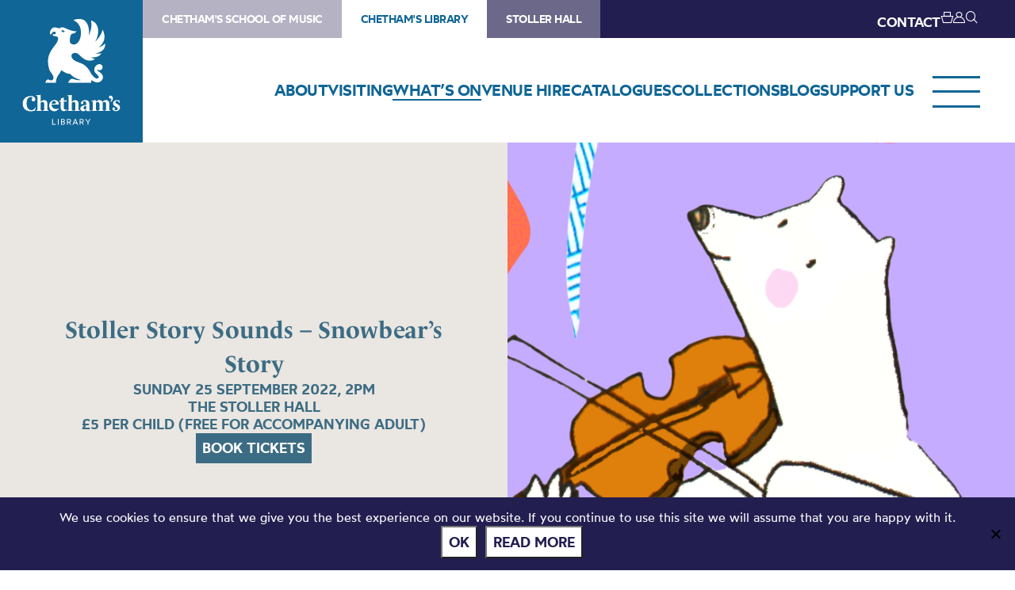

--- FILE ---
content_type: text/html; charset=UTF-8
request_url: https://library.chethams.com/whats-on/stoller-story-sounds-snowbears-story-2/
body_size: 76577
content:
<!DOCTYPE HTML>
<!--[if IEMobile 7 ]><html class="no-js iem7" manifest="default.appcache?v=1"><![endif]-->
<!--[if lt IE 7 ]><html class="no-js ie6" lang="en"><![endif]-->
<!--[if IE 7 ]><html class="no-js ie7" lang="en"><![endif]-->
<!--[if IE 8 ]><html class="no-js ie8" lang="en"><![endif]-->
<!--[if (gte IE 9)|(gt IEMobile 7)|!(IEMobile)|!(IE)]><!--><html class="no-js" lang="en"><!--<![endif]-->
	<head>
		<meta charset="UTF-8" />
	  	<meta http-equiv="X-UA-Compatible" content="IE=edge,chrome=1" />
		<meta name="viewport" content="width=device-width, initial-scale=1.0" />
		<link rel="pingback" href="https://library.chethams.com/xmlrpc.php" />

		<link rel="shortcut icon" href="https://static.chethams.com/app/themes/chethams-child-library/favicon/favicon.ico"/>
		<link rel="apple-touch-icon" sizes="180x180" href="https://static.chethams.com/app/themes/chethams-child-library/favicon/apple-touch-icon.png">
		<link rel="icon" type="image/png" href="https://static.chethams.com/app/themes/chethams-child-library/favicon/favicon-32x32.png" sizes="32x32">
		<link rel="icon" type="image/png" href="https://static.chethams.com/app/themes/chethams-child-library/favicon/favicon-16x16.png" sizes="16x16">

				<title>Stoller Story Sounds &#8211; Snowbear&#8217;s Story | Chetham&#039;s Library</title>
<meta name="description" content="Musical story journeys for pre-schoolers and their grown-ups. Part of our Elements of Nature programme Suitable for ages 3-5  Come along and help">
		<meta name="keywords" content="Chethams Library, library, history, early printed books, manuscripts, diaries, letters, deeds, prints, paintings, glass lantern slides, readers, manchester">
		<meta name="robots" content="index,follow">

		<script src="https://kit.fontawesome.com/9d0a6723a1.js"></script>

		<!-- SPEKTRIX BEGIN -->
					<script type='text/javascript' src='https://tickets.chethams.com/chethams/website/scripts/integrate.js'></script>
		
		<script src="https://webcomponents.spektrix.com/stable/webcomponents-loader.js"></script>
		<script src="https://webcomponents.spektrix.com/stable/spektrix-component-loader.js" data-components="spektrix-donate,spektrix-memberships" async></script>
		<!-- SPEKTRIX END -->

		<script src="https://www.google.com/recaptcha/api.js" async defer></script>

		<meta name='robots' content='max-image-preview:large' />
<link rel='dns-prefetch' href='//chethams.com' />
<link rel='dns-prefetch' href='//cdn.jsdelivr.net' />
<link rel='dns-prefetch' href='//use.typekit.net' />
<link rel='dns-prefetch' href='//cdnjs.cloudflare.com' />
<link rel="alternate" title="oEmbed (JSON)" type="application/json+oembed" href="https://library.chethams.com/wp-json/oembed/1.0/embed?url=https%3A%2F%2Flibrary.chethams.com%2Fwhats-on%2Fstoller-story-sounds-snowbears-story-2%2F" />
<link rel="alternate" title="oEmbed (XML)" type="text/xml+oembed" href="https://library.chethams.com/wp-json/oembed/1.0/embed?url=https%3A%2F%2Flibrary.chethams.com%2Fwhats-on%2Fstoller-story-sounds-snowbears-story-2%2F&#038;format=xml" />

	<!-- START - Facebook Open Graph and Twitter Card Tags -->
	<meta property="og:url" content="https://library.chethams.com/whats-on/stoller-story-sounds-snowbears-story-2/" />
	<meta property="og:title" content="Chetham&#039;s Library | Stoller Story Sounds &#8211; Snowbear&#8217;s Story" />
	<meta property="og:site_name" content="Chetham&#039;s Library" />
	<meta property="og:description" content="Musical story journeys for pre-schoolers and their grown-ups.    Part of our Elements of Nature programme    Suitable for ages 3-5     Come along and help..." />
	<meta property="og:type" content="article" />
	<meta property="og:image" content="https://static.chethams.com/app/uploads/sites/3/2022/08/SH_Family-Programme_Webpage_1080x1080_0.png" />
	<meta name="twitter:image" content="https://static.chethams.com/app/uploads/sites/3/2022/08/SH_Family-Programme_Webpage_1080x1080_0.png" />
	<meta name="twitter:card" content="summary_large_image">
	<meta name="twitter:title" content="Chetham&#039;s Library | Stoller Story Sounds &#8211; Snowbear&#8217;s Story" />
	<meta name="twitter:description" content="Musical story journeys for pre-schoolers and their grown-ups.    Part of our Elements of Nature programme    Suitable for ages 3-5     Come along and help..." />
	<meta name="twitter:url" content="https://library.chethams.com/whats-on/stoller-story-sounds-snowbears-story-2/" />
	<meta name="twitter:site" content="@chethamslibrary" />
	<!-- END - Facebook Open Graph and Twitter Card Tags -->

<style id='wp-img-auto-sizes-contain-inline-css' type='text/css'>
img:is([sizes=auto i],[sizes^="auto," i]){contain-intrinsic-size:3000px 1500px}
/*# sourceURL=wp-img-auto-sizes-contain-inline-css */
</style>
<style id='wp-block-library-inline-css' type='text/css'>
:root{--wp-block-synced-color:#7a00df;--wp-block-synced-color--rgb:122,0,223;--wp-bound-block-color:var(--wp-block-synced-color);--wp-editor-canvas-background:#ddd;--wp-admin-theme-color:#007cba;--wp-admin-theme-color--rgb:0,124,186;--wp-admin-theme-color-darker-10:#006ba1;--wp-admin-theme-color-darker-10--rgb:0,107,160.5;--wp-admin-theme-color-darker-20:#005a87;--wp-admin-theme-color-darker-20--rgb:0,90,135;--wp-admin-border-width-focus:2px}@media (min-resolution:192dpi){:root{--wp-admin-border-width-focus:1.5px}}.wp-element-button{cursor:pointer}:root .has-very-light-gray-background-color{background-color:#eee}:root .has-very-dark-gray-background-color{background-color:#313131}:root .has-very-light-gray-color{color:#eee}:root .has-very-dark-gray-color{color:#313131}:root .has-vivid-green-cyan-to-vivid-cyan-blue-gradient-background{background:linear-gradient(135deg,#00d084,#0693e3)}:root .has-purple-crush-gradient-background{background:linear-gradient(135deg,#34e2e4,#4721fb 50%,#ab1dfe)}:root .has-hazy-dawn-gradient-background{background:linear-gradient(135deg,#faaca8,#dad0ec)}:root .has-subdued-olive-gradient-background{background:linear-gradient(135deg,#fafae1,#67a671)}:root .has-atomic-cream-gradient-background{background:linear-gradient(135deg,#fdd79a,#004a59)}:root .has-nightshade-gradient-background{background:linear-gradient(135deg,#330968,#31cdcf)}:root .has-midnight-gradient-background{background:linear-gradient(135deg,#020381,#2874fc)}:root{--wp--preset--font-size--normal:16px;--wp--preset--font-size--huge:42px}.has-regular-font-size{font-size:1em}.has-larger-font-size{font-size:2.625em}.has-normal-font-size{font-size:var(--wp--preset--font-size--normal)}.has-huge-font-size{font-size:var(--wp--preset--font-size--huge)}.has-text-align-center{text-align:center}.has-text-align-left{text-align:left}.has-text-align-right{text-align:right}.has-fit-text{white-space:nowrap!important}#end-resizable-editor-section{display:none}.aligncenter{clear:both}.items-justified-left{justify-content:flex-start}.items-justified-center{justify-content:center}.items-justified-right{justify-content:flex-end}.items-justified-space-between{justify-content:space-between}.screen-reader-text{border:0;clip-path:inset(50%);height:1px;margin:-1px;overflow:hidden;padding:0;position:absolute;width:1px;word-wrap:normal!important}.screen-reader-text:focus{background-color:#ddd;clip-path:none;color:#444;display:block;font-size:1em;height:auto;left:5px;line-height:normal;padding:15px 23px 14px;text-decoration:none;top:5px;width:auto;z-index:100000}html :where(.has-border-color){border-style:solid}html :where([style*=border-top-color]){border-top-style:solid}html :where([style*=border-right-color]){border-right-style:solid}html :where([style*=border-bottom-color]){border-bottom-style:solid}html :where([style*=border-left-color]){border-left-style:solid}html :where([style*=border-width]){border-style:solid}html :where([style*=border-top-width]){border-top-style:solid}html :where([style*=border-right-width]){border-right-style:solid}html :where([style*=border-bottom-width]){border-bottom-style:solid}html :where([style*=border-left-width]){border-left-style:solid}html :where(img[class*=wp-image-]){height:auto;max-width:100%}:where(figure){margin:0 0 1em}html :where(.is-position-sticky){--wp-admin--admin-bar--position-offset:var(--wp-admin--admin-bar--height,0px)}@media screen and (max-width:600px){html :where(.is-position-sticky){--wp-admin--admin-bar--position-offset:0px}}

/*# sourceURL=wp-block-library-inline-css */
</style><style id='global-styles-inline-css' type='text/css'>
:root{--wp--preset--aspect-ratio--square: 1;--wp--preset--aspect-ratio--4-3: 4/3;--wp--preset--aspect-ratio--3-4: 3/4;--wp--preset--aspect-ratio--3-2: 3/2;--wp--preset--aspect-ratio--2-3: 2/3;--wp--preset--aspect-ratio--16-9: 16/9;--wp--preset--aspect-ratio--9-16: 9/16;--wp--preset--color--black: #000000;--wp--preset--color--cyan-bluish-gray: #abb8c3;--wp--preset--color--white: #ffffff;--wp--preset--color--pale-pink: #f78da7;--wp--preset--color--vivid-red: #cf2e2e;--wp--preset--color--luminous-vivid-orange: #ff6900;--wp--preset--color--luminous-vivid-amber: #fcb900;--wp--preset--color--light-green-cyan: #7bdcb5;--wp--preset--color--vivid-green-cyan: #00d084;--wp--preset--color--pale-cyan-blue: #8ed1fc;--wp--preset--color--vivid-cyan-blue: #0693e3;--wp--preset--color--vivid-purple: #9b51e0;--wp--preset--gradient--vivid-cyan-blue-to-vivid-purple: linear-gradient(135deg,rgb(6,147,227) 0%,rgb(155,81,224) 100%);--wp--preset--gradient--light-green-cyan-to-vivid-green-cyan: linear-gradient(135deg,rgb(122,220,180) 0%,rgb(0,208,130) 100%);--wp--preset--gradient--luminous-vivid-amber-to-luminous-vivid-orange: linear-gradient(135deg,rgb(252,185,0) 0%,rgb(255,105,0) 100%);--wp--preset--gradient--luminous-vivid-orange-to-vivid-red: linear-gradient(135deg,rgb(255,105,0) 0%,rgb(207,46,46) 100%);--wp--preset--gradient--very-light-gray-to-cyan-bluish-gray: linear-gradient(135deg,rgb(238,238,238) 0%,rgb(169,184,195) 100%);--wp--preset--gradient--cool-to-warm-spectrum: linear-gradient(135deg,rgb(74,234,220) 0%,rgb(151,120,209) 20%,rgb(207,42,186) 40%,rgb(238,44,130) 60%,rgb(251,105,98) 80%,rgb(254,248,76) 100%);--wp--preset--gradient--blush-light-purple: linear-gradient(135deg,rgb(255,206,236) 0%,rgb(152,150,240) 100%);--wp--preset--gradient--blush-bordeaux: linear-gradient(135deg,rgb(254,205,165) 0%,rgb(254,45,45) 50%,rgb(107,0,62) 100%);--wp--preset--gradient--luminous-dusk: linear-gradient(135deg,rgb(255,203,112) 0%,rgb(199,81,192) 50%,rgb(65,88,208) 100%);--wp--preset--gradient--pale-ocean: linear-gradient(135deg,rgb(255,245,203) 0%,rgb(182,227,212) 50%,rgb(51,167,181) 100%);--wp--preset--gradient--electric-grass: linear-gradient(135deg,rgb(202,248,128) 0%,rgb(113,206,126) 100%);--wp--preset--gradient--midnight: linear-gradient(135deg,rgb(2,3,129) 0%,rgb(40,116,252) 100%);--wp--preset--font-size--small: 13px;--wp--preset--font-size--medium: 20px;--wp--preset--font-size--large: 36px;--wp--preset--font-size--x-large: 42px;--wp--preset--spacing--20: 0.44rem;--wp--preset--spacing--30: 0.67rem;--wp--preset--spacing--40: 1rem;--wp--preset--spacing--50: 1.5rem;--wp--preset--spacing--60: 2.25rem;--wp--preset--spacing--70: 3.38rem;--wp--preset--spacing--80: 5.06rem;--wp--preset--shadow--natural: 6px 6px 9px rgba(0, 0, 0, 0.2);--wp--preset--shadow--deep: 12px 12px 50px rgba(0, 0, 0, 0.4);--wp--preset--shadow--sharp: 6px 6px 0px rgba(0, 0, 0, 0.2);--wp--preset--shadow--outlined: 6px 6px 0px -3px rgb(255, 255, 255), 6px 6px rgb(0, 0, 0);--wp--preset--shadow--crisp: 6px 6px 0px rgb(0, 0, 0);}:where(.is-layout-flex){gap: 0.5em;}:where(.is-layout-grid){gap: 0.5em;}body .is-layout-flex{display: flex;}.is-layout-flex{flex-wrap: wrap;align-items: center;}.is-layout-flex > :is(*, div){margin: 0;}body .is-layout-grid{display: grid;}.is-layout-grid > :is(*, div){margin: 0;}:where(.wp-block-columns.is-layout-flex){gap: 2em;}:where(.wp-block-columns.is-layout-grid){gap: 2em;}:where(.wp-block-post-template.is-layout-flex){gap: 1.25em;}:where(.wp-block-post-template.is-layout-grid){gap: 1.25em;}.has-black-color{color: var(--wp--preset--color--black) !important;}.has-cyan-bluish-gray-color{color: var(--wp--preset--color--cyan-bluish-gray) !important;}.has-white-color{color: var(--wp--preset--color--white) !important;}.has-pale-pink-color{color: var(--wp--preset--color--pale-pink) !important;}.has-vivid-red-color{color: var(--wp--preset--color--vivid-red) !important;}.has-luminous-vivid-orange-color{color: var(--wp--preset--color--luminous-vivid-orange) !important;}.has-luminous-vivid-amber-color{color: var(--wp--preset--color--luminous-vivid-amber) !important;}.has-light-green-cyan-color{color: var(--wp--preset--color--light-green-cyan) !important;}.has-vivid-green-cyan-color{color: var(--wp--preset--color--vivid-green-cyan) !important;}.has-pale-cyan-blue-color{color: var(--wp--preset--color--pale-cyan-blue) !important;}.has-vivid-cyan-blue-color{color: var(--wp--preset--color--vivid-cyan-blue) !important;}.has-vivid-purple-color{color: var(--wp--preset--color--vivid-purple) !important;}.has-black-background-color{background-color: var(--wp--preset--color--black) !important;}.has-cyan-bluish-gray-background-color{background-color: var(--wp--preset--color--cyan-bluish-gray) !important;}.has-white-background-color{background-color: var(--wp--preset--color--white) !important;}.has-pale-pink-background-color{background-color: var(--wp--preset--color--pale-pink) !important;}.has-vivid-red-background-color{background-color: var(--wp--preset--color--vivid-red) !important;}.has-luminous-vivid-orange-background-color{background-color: var(--wp--preset--color--luminous-vivid-orange) !important;}.has-luminous-vivid-amber-background-color{background-color: var(--wp--preset--color--luminous-vivid-amber) !important;}.has-light-green-cyan-background-color{background-color: var(--wp--preset--color--light-green-cyan) !important;}.has-vivid-green-cyan-background-color{background-color: var(--wp--preset--color--vivid-green-cyan) !important;}.has-pale-cyan-blue-background-color{background-color: var(--wp--preset--color--pale-cyan-blue) !important;}.has-vivid-cyan-blue-background-color{background-color: var(--wp--preset--color--vivid-cyan-blue) !important;}.has-vivid-purple-background-color{background-color: var(--wp--preset--color--vivid-purple) !important;}.has-black-border-color{border-color: var(--wp--preset--color--black) !important;}.has-cyan-bluish-gray-border-color{border-color: var(--wp--preset--color--cyan-bluish-gray) !important;}.has-white-border-color{border-color: var(--wp--preset--color--white) !important;}.has-pale-pink-border-color{border-color: var(--wp--preset--color--pale-pink) !important;}.has-vivid-red-border-color{border-color: var(--wp--preset--color--vivid-red) !important;}.has-luminous-vivid-orange-border-color{border-color: var(--wp--preset--color--luminous-vivid-orange) !important;}.has-luminous-vivid-amber-border-color{border-color: var(--wp--preset--color--luminous-vivid-amber) !important;}.has-light-green-cyan-border-color{border-color: var(--wp--preset--color--light-green-cyan) !important;}.has-vivid-green-cyan-border-color{border-color: var(--wp--preset--color--vivid-green-cyan) !important;}.has-pale-cyan-blue-border-color{border-color: var(--wp--preset--color--pale-cyan-blue) !important;}.has-vivid-cyan-blue-border-color{border-color: var(--wp--preset--color--vivid-cyan-blue) !important;}.has-vivid-purple-border-color{border-color: var(--wp--preset--color--vivid-purple) !important;}.has-vivid-cyan-blue-to-vivid-purple-gradient-background{background: var(--wp--preset--gradient--vivid-cyan-blue-to-vivid-purple) !important;}.has-light-green-cyan-to-vivid-green-cyan-gradient-background{background: var(--wp--preset--gradient--light-green-cyan-to-vivid-green-cyan) !important;}.has-luminous-vivid-amber-to-luminous-vivid-orange-gradient-background{background: var(--wp--preset--gradient--luminous-vivid-amber-to-luminous-vivid-orange) !important;}.has-luminous-vivid-orange-to-vivid-red-gradient-background{background: var(--wp--preset--gradient--luminous-vivid-orange-to-vivid-red) !important;}.has-very-light-gray-to-cyan-bluish-gray-gradient-background{background: var(--wp--preset--gradient--very-light-gray-to-cyan-bluish-gray) !important;}.has-cool-to-warm-spectrum-gradient-background{background: var(--wp--preset--gradient--cool-to-warm-spectrum) !important;}.has-blush-light-purple-gradient-background{background: var(--wp--preset--gradient--blush-light-purple) !important;}.has-blush-bordeaux-gradient-background{background: var(--wp--preset--gradient--blush-bordeaux) !important;}.has-luminous-dusk-gradient-background{background: var(--wp--preset--gradient--luminous-dusk) !important;}.has-pale-ocean-gradient-background{background: var(--wp--preset--gradient--pale-ocean) !important;}.has-electric-grass-gradient-background{background: var(--wp--preset--gradient--electric-grass) !important;}.has-midnight-gradient-background{background: var(--wp--preset--gradient--midnight) !important;}.has-small-font-size{font-size: var(--wp--preset--font-size--small) !important;}.has-medium-font-size{font-size: var(--wp--preset--font-size--medium) !important;}.has-large-font-size{font-size: var(--wp--preset--font-size--large) !important;}.has-x-large-font-size{font-size: var(--wp--preset--font-size--x-large) !important;}
/*# sourceURL=global-styles-inline-css */
</style>

<style id='classic-theme-styles-inline-css' type='text/css'>
/*! This file is auto-generated */
.wp-block-button__link{color:#fff;background-color:#32373c;border-radius:9999px;box-shadow:none;text-decoration:none;padding:calc(.667em + 2px) calc(1.333em + 2px);font-size:1.125em}.wp-block-file__button{background:#32373c;color:#fff;text-decoration:none}
/*# sourceURL=/wp-includes/css/classic-themes.min.css */
</style>
<link rel='stylesheet' id='cookie-notice-front-css' href='https://static.chethams.com/app/plugins/cookie-notice/css/front.min.css?ver=2.5.9' type='text/css' media='all' />
<link rel='stylesheet' id='Spectrix-events-css' href='https://static.chethams.com/app/plugins/spectrix-events/public/css/spectrix-events-public.css?ver=1.0.2' type='text/css' media='all' />
<link rel='stylesheet' id='legacy-master-theme-style-css' href='https://static.chethams.com/app/themes/chethams-master/styles.css?ver=a224a06e2' type='text/css' media='all' />
<link rel='stylesheet' id='legacy-child-theme-style-css' href='https://static.chethams.com/app/themes/chethams-child-library/style.css?ver=a224a06e2' type='text/css' media='all' />
<link rel='stylesheet' id='select2-style-css' href='https://cdn.jsdelivr.net/npm/select2@4.1.0-rc.0/dist/css/select2.min.css?ver=a224a06e2' type='text/css' media='all' />
<link rel='stylesheet' id='main-style-css' href='https://static.chethams.com/app/themes/chethams-master/css/main.css?ver=a224a06e2' type='text/css' media='all' />
<link rel='stylesheet' id='child-style-css' href='https://static.chethams.com/app/themes/chethams-child-library/css/main.css?ver=a224a06e2' type='text/css' media='all' />
<link rel='stylesheet' id='adobefonts-css' href='https://use.typekit.net/umq6mhd.css' type='text/css' media='all' />
<link rel='stylesheet' id='fa6-css' href='https://cdnjs.cloudflare.com/ajax/libs/font-awesome/6.6.0/css/all.min.css' type='text/css' media='all' />
<link rel='stylesheet' id='tablepress-default-css' href='https://static.chethams.com/app/plugins/tablepress/css/build/default.css?ver=3.2.5' type='text/css' media='all' />
<script type="text/javascript" src="https://static.chethams.com/app/plugins/stop-user-enumeration/frontend/js/frontend.js?ver=1.7.5" id="stop-user-enumeration-js" defer="defer" data-wp-strategy="defer"></script>
<script type="text/javascript" id="cookie-notice-front-js-before">
/* <![CDATA[ */
var cnArgs = {"ajaxUrl":"https:\/\/library.chethams.com\/wp-admin\/admin-ajax.php","nonce":"5e91d25d0a","hideEffect":"fade","position":"bottom","onScroll":false,"onScrollOffset":100,"onClick":false,"cookieName":"cookie_notice_accepted","cookieTime":2592000,"cookieTimeRejected":2592000,"globalCookie":false,"redirection":false,"cache":true,"revokeCookies":false,"revokeCookiesOpt":"automatic"};

//# sourceURL=cookie-notice-front-js-before
/* ]]> */
</script>
<script type="text/javascript" src="https://static.chethams.com/app/plugins/cookie-notice/js/front.min.js?ver=2.5.9" id="cookie-notice-front-js"></script>
<script type="text/javascript" src="https://library.chethams.com/wp-includes/js/jquery/jquery.min.js?ver=3.7.1" id="jquery-core-js"></script>
<script type="text/javascript" src="https://library.chethams.com/wp-includes/js/jquery/jquery-migrate.min.js?ver=3.4.1" id="jquery-migrate-js"></script>
<script type="text/javascript" src="https://static.chethams.com/app/plugins/spectrix-events/public/js/spectrix-events-public.js?ver=1.0.2" id="Spectrix-events-js"></script>
<script type="text/javascript" src="https://static.chethams.com/app/themes/chethams-master/js/jquery.easing.1.3.js?ver=a224a06e2" id="jqueryeasing-js"></script>
<script type="text/javascript" src="https://static.chethams.com/app/themes/chethams-master/js/jquery.customSelect.min.js?ver=a224a06e2" id="jqueryselect-js"></script>
<script type="text/javascript" src="https://static.chethams.com/app/themes/chethams-master/js/jquery.chocolat.min.js?ver=a224a06e2" id="jquerychocolat-js"></script>
<script type="text/javascript" src="https://static.chethams.com/app/themes/chethams-master/js/lity.js?ver=a224a06e2" id="jquerylity-js"></script>
<script type="text/javascript" src="https://static.chethams.com/app/themes/chethams-master/js/js.cookie.min.js?ver=a224a06e2" id="wd-cookie-js"></script>
<script type="text/javascript" src="https://cdn.jsdelivr.net/npm/select2@4.1.0-rc.0/dist/js/select2.min.js?ver=a224a06e2" id="select2-js"></script>
<script type="text/javascript" src="https://static.chethams.com/app/themes/chethams-master/js/sidebar.js?ver=a224a06e2" id="sidebar-js-js"></script>
<script type="text/javascript" id="site-js-extra">
/* <![CDATA[ */
var frontend_ajax_object = {"ajaxurl":"https://library.chethams.com/wp-admin/admin-ajax.php"};
//# sourceURL=site-js-extra
/* ]]> */
</script>
<script type="text/javascript" src="https://static.chethams.com/app/themes/chethams-master/js/site3.js?ver=a224a06e2" id="site-js"></script>
<link rel="https://api.w.org/" href="https://library.chethams.com/wp-json/" /><link rel="EditURI" type="application/rsd+xml" title="RSD" href="https://library.chethams.com/xmlrpc.php?rsd" />
<meta name="generator" content="WordPress 6.9" />
<link rel="canonical" href="https://library.chethams.com/whats-on/stoller-story-sounds-snowbears-story-2/" />
<link rel='shortlink' href='https://library.chethams.com/?p=26730' />
<!-- HFCM by 99 Robots - Snippet # 1: Google Tag Manager - Head -->
<!-- Google Tag Manager -->
<script>(function(w,d,s,l,i){w[l]=w[l]||[];w[l].push({'gtm.start':
new Date().getTime(),event:'gtm.js'});var f=d.getElementsByTagName(s)[0],
j=d.createElement(s),dl=l!='dataLayer'?'&l='+l:'';j.async=true;j.src=
'https://www.googletagmanager.com/gtm.js?id='+i+dl;f.parentNode.insertBefore(j,f);
})(window,document,'script','dataLayer','GTM-MZFKDML');</script>
<!-- End Google Tag Manager -->
<!-- /end HFCM by 99 Robots -->
<!-- HFCM by 99 Robots - Snippet # 2: Google Tag Manager - Body -->
<!-- Google Tag Manager (noscript) -->
<noscript><iframe src="https://www.googletagmanager.com/ns.html?id=GTM-MZFKDML"
height="0" width="0" style="display:none;visibility:hidden"></iframe></noscript>
<!-- End Google Tag Manager (noscript) -->
<!-- /end HFCM by 99 Robots -->
	</head>
	<body class="wp-singular spx_events-template-default single single-spx_events postid-26730 wp-theme-chethams-master wp-child-theme-chethams-child-library cookies-not-set stoller-story-sounds-snowbears-story-2">
<div id="header-search-wrapper">
    <div class="inner">
        <div id="header-search-wrapper-inner">
            
<form role="search" method="get" class="search-form font-mont" action="https://library.chethams.com/">
	<label>
		<input type="search" class="search-field" placeholder="Search &hellip;" value="" name="s" />
	</label>
	<button type="submit" class="search-submit" aria-label="Search">
		<i class="icon icon-search"></i>
	</button>
</form>
        </div>
    </div>
</div>
<div class="header-donations-wrapper font-mont" style="display:none">

</div>
<div class="outer level0 " id="main-header">
    <div id="header-bar-wrapper">
        <div class="inner header-bar clearfix">

            <div class="header-logo">
                <h1><a href="https://library.chethams.com">Chetham&#039;s Library</a></h1>
            </div>
            <div class="header-menus font-mont">

                <div class="header-masthead clearfix">
                    <div class="header-masthead-site-nav"><ul ><li class="site_link"><a href="https://chethamsschoolofmusic.com/">Chetham&#039;s School of Music</a></li><li class="site_link current_site"><a href="https://library.chethams.com/">Chetham&#039;s Library</a></li><li class="site_link"><a href="https://stollerhall.com/">Stoller Hall</a></li></ul></div>

                    <div class="header-masthead-right">
                        <div class="header-masthead-lang"></div>
                        <div class="header-masthead-links">
                            <ul>
                                                                <li class="hide"><a href="/about/contact-us/">CONTACT</a></li>
                                <li class="basket"><a href="/box-office/basket/" id="header-masthead-basket">
                                        <spektrix-basket-item-count></spektrix-basket-item-count><i class="icon icon-basket"></i>
                                    </a></li>
                                <li><a href="/box-office/my-account/" id="header-masthead-my-account"><i class="icon icon-account"></i></a></li>
                                <li><a href="#" id="header-masthead-search" class="header-masthead-search-btn"><i class="icon icon-search"></i></a></li>
                            </ul>
                        </div>
                    </div>
                </div>
                <a href="" class="menu-opener desktop"></a>
                <div class="header-nav"><ul id="menu-nested-pages" class="menu"><li id="menu-item-94" class="menu-item menu-item-type-post_type menu-item-object-page menu-item-has-children menu-item-94 menu-item-status-publish"><a href="https://library.chethams.com/about/"><span>About</span></a>
<ul class="sub-menu">
	<li id="menu-item-80605" class="menu-item menu-item-type-post_type menu-item-object-page menu-item-80605 menu-item-status-publish"><a href="https://library.chethams.com/about/mailing-list/"><span>Newsletter Sign Up</span></a></li>
	<li id="menu-item-73326" class="menu-item menu-item-type-post_type menu-item-object-page menu-item-73326 menu-item-status-publish"><a href="https://library.chethams.com/about/job-vacancies/"><span>Job vacancies</span></a></li>
	<li id="menu-item-39" class="menu-item menu-item-type-post_type menu-item-object-page menu-item-has-children menu-item-39 menu-item-status-publish"><a href="https://library.chethams.com/about/history/"><span>History</span></a>
	<ul class="sub-menu">
		<li id="menu-item-104" class="menu-item menu-item-type-post_type menu-item-object-page menu-item-104 menu-item-status-publish"><a href="https://library.chethams.com/about/history/the-medieval-buildings/"><span>The Medieval Buildings</span></a></li>
		<li id="menu-item-80405" class="menu-item menu-item-type-post_type menu-item-object-page menu-item-80405 menu-item-status-publish"><a href="https://library.chethams.com/about/history/humphrey-chetham/"><span>Humphrey Chetham</span></a></li>
		<li id="menu-item-100" class="menu-item menu-item-type-post_type menu-item-object-page menu-item-100 menu-item-status-publish"><a href="https://library.chethams.com/about/history/the-creation-of-the-library/"><span>The Creation of the Library</span></a></li>
		<li id="menu-item-102" class="menu-item menu-item-type-post_type menu-item-object-page menu-item-102 menu-item-status-publish"><a href="https://library.chethams.com/about/history/chethams-parish-libraries/"><span>Chetham’s Parish Libraries</span></a></li>
	</ul>
</li>
	<li id="menu-item-95" class="menu-item menu-item-type-post_type menu-item-object-page menu-item-95 menu-item-status-publish"><a href="https://library.chethams.com/about/contact-us/"><span>Contact us</span></a></li>
</ul>
</li>
<li id="menu-item-38" class="menu-item menu-item-type-post_type menu-item-object-page menu-item-has-children menu-item-38 menu-item-status-publish"><a href="https://library.chethams.com/visiting/"><span>Visiting</span></a>
<ul class="sub-menu">
	<li id="menu-item-6712" class="menu-item menu-item-type-post_type menu-item-object-page menu-item-6712 menu-item-status-publish"><a href="https://library.chethams.com/visiting/visiting-library/"><span>Visitor Info</span></a></li>
	<li id="menu-item-30521" class="menu-item menu-item-type-custom menu-item-object-custom menu-item-30521 menu-item-status-publish"><a href="https://library.chethams.com/shows/chethams-library-tours/"><span>Book a Tour</span></a></li>
</ul>
</li>
<li id="menu-item-5539" class="menu-item menu-item-type-post_type menu-item-object-page menu-item-5539 menu-item-status-publish current-menu-item"><a href="https://library.chethams.com/whats-on/"><span>What’s On</span></a></li>
<li id="menu-item-74330" class="menu-item menu-item-type-post_type menu-item-object-page menu-item-has-children menu-item-74330 menu-item-status-publish"><a href="https://library.chethams.com/venue-hire-2/"><span>Venue hire</span></a>
<ul class="sub-menu">
	<li id="menu-item-74334" class="menu-item menu-item-type-post_type menu-item-object-page menu-item-74334 menu-item-status-publish"><a href="https://library.chethams.com/venue-hire-2/venue-hire-baronial-hall/"><span>Baronial Hall for hire</span></a></li>
	<li id="menu-item-74363" class="menu-item menu-item-type-post_type menu-item-object-page menu-item-74363 menu-item-status-publish"><a href="https://library.chethams.com/venue-hire-2/chethams-library-for-hire/"><span>Chetham’s Library for hire</span></a></li>
</ul>
</li>
<li id="menu-item-1133" class="menu-item menu-item-type-post_type menu-item-object-page menu-item-has-children menu-item-1133 menu-item-status-publish"><a href="https://library.chethams.com/catalogues/"><span>Catalogues</span></a>
<ul class="sub-menu">
	<li id="menu-item-4145" class="menu-item menu-item-type-post_type menu-item-object-page menu-item-4145 menu-item-status-publish"><a href="https://library.chethams.com/catalogues/printed-items/"><span>Books and printed items</span></a></li>
	<li id="menu-item-4151" class="menu-item menu-item-type-post_type menu-item-object-page menu-item-4151 menu-item-status-publish"><a href="https://library.chethams.com/catalogues/archives-and-manuscripts/"><span>Archives and manuscripts</span></a></li>
</ul>
</li>
<li id="menu-item-37" class="menu-item menu-item-type-post_type menu-item-object-page menu-item-has-children menu-item-37 menu-item-status-publish"><a href="https://library.chethams.com/collections/"><span>Collections</span></a>
<ul class="sub-menu">
	<li id="menu-item-2675" class="menu-item menu-item-type-post_type menu-item-object-page menu-item-2675 menu-item-status-publish"><a href="https://library.chethams.com/collections/101-treasures-of-chethams/"><span>101 Treasures of Chetham’s</span></a></li>
	<li id="menu-item-1294" class="menu-item menu-item-type-post_type menu-item-object-page menu-item-has-children menu-item-1294 menu-item-status-publish"><a href="https://library.chethams.com/collections/digital-resources/"><span>Digital Resources</span></a>
	<ul class="sub-menu">
		<li id="menu-item-80601" class="menu-item menu-item-type-post_type menu-item-object-page menu-item-80601 menu-item-status-publish"><a href="https://library.chethams.com/collections/digital-resources/the-flowers-of-histories/"><span>The Flowers of Histories</span></a></li>
		<li id="menu-item-80603" class="menu-item menu-item-type-post_type menu-item-object-page menu-item-80603 menu-item-status-publish"><a href="https://library.chethams.com/collections/digital-resources/a-book-of-hours-from-france/"><span>A Book of Hours from France</span></a></li>
		<li id="menu-item-80599" class="menu-item menu-item-type-post_type menu-item-object-page menu-item-80599 menu-item-status-publish"><a href="https://library.chethams.com/collections/digital-resources/the-manchester-scrapbook/"><span>The Manchester Scrapbook</span></a></li>
		<li id="menu-item-80598" class="menu-item menu-item-type-post_type menu-item-object-page menu-item-80598 menu-item-status-publish"><a href="https://library.chethams.com/collections/digital-resources/thomas-barritt-of-manchester/"><span>Thomas Barritt of Manchester</span></a></li>
		<li id="menu-item-1314" class="menu-item menu-item-type-post_type menu-item-object-page menu-item-1314 menu-item-status-publish"><a href="https://library.chethams.com/collections/digital-resources/art-treasures-examiner-of-1857/"><span>Art Treasures Examiner of 1857</span></a></li>
		<li id="menu-item-1318" class="menu-item menu-item-type-post_type menu-item-object-page menu-item-1318 menu-item-status-publish"><a href="https://library.chethams.com/collections/digital-resources/manchester-association-for-constitutional-order/"><span>Manchester Association for Constitutional Order</span></a></li>
		<li id="menu-item-1315" class="menu-item menu-item-type-post_type menu-item-object-page menu-item-1315 menu-item-status-publish"><a href="https://library.chethams.com/collections/digital-resources/the-north-western-museum-of-science-and-industry-some-reminiscences-by-richard-hills/"><span>The North Western Museum of Science and Industry: Some Reminiscences by Richard Hills</span></a></li>
		<li id="menu-item-1319" class="menu-item menu-item-type-post_type menu-item-object-page menu-item-1319 menu-item-status-publish"><a href="https://library.chethams.com/collections/digital-resources/criminal-manchester/"><span>Criminal Manchester</span></a></li>
		<li id="menu-item-1316" class="menu-item menu-item-type-post_type menu-item-object-page menu-item-1316 menu-item-status-publish"><a href="https://library.chethams.com/collections/digital-resources/the-cup-of-destiny/"><span>The Cup of Destiny</span></a></li>
		<li id="menu-item-1320" class="menu-item menu-item-type-post_type menu-item-object-page menu-item-1320 menu-item-status-publish"><a href="https://library.chethams.com/collections/digital-resources/athenaeum-souvenir/"><span>Athenaeum Souvenir</span></a></li>
		<li id="menu-item-4411" class="menu-item menu-item-type-post_type menu-item-object-page menu-item-4411 menu-item-status-publish"><a href="https://library.chethams.com/collections/digital-resources/middle-english-manuscripts/"><span>Middle English Manuscripts</span></a></li>
		<li id="menu-item-1311" class="menu-item menu-item-type-post_type menu-item-object-page menu-item-1311 menu-item-status-publish"><a href="https://library.chethams.com/collections/digital-resources/manchester-and-liverpool-of-today/"><span>Manchester and Liverpool of Today</span></a></li>
		<li id="menu-item-1317" class="menu-item menu-item-type-post_type menu-item-object-page menu-item-1317 menu-item-status-publish"><a href="https://library.chethams.com/collections/digital-resources/hollingworths-mancuniensis/"><span>Hollingworth’s Mancuniensis</span></a></li>
		<li id="menu-item-1321" class="menu-item menu-item-type-post_type menu-item-object-page menu-item-1321 menu-item-status-publish"><a href="https://library.chethams.com/collections/digital-resources/memoir-of-cecil-wray/"><span>Memoir of Cecil Wray</span></a></li>
		<li id="menu-item-1312" class="menu-item menu-item-type-post_type menu-item-object-page menu-item-1312 menu-item-status-publish"><a href="https://library.chethams.com/collections/digital-resources/william-sewards-diary/"><span>William Seward’s Diary</span></a></li>
		<li id="menu-item-1322" class="menu-item menu-item-type-post_type menu-item-object-page menu-item-1322 menu-item-status-publish"><a href="https://library.chethams.com/collections/digital-resources/the-anti-monopolist/"><span>The Anti-Monopolist</span></a></li>
		<li id="menu-item-1313" class="menu-item menu-item-type-post_type menu-item-object-page menu-item-1313 menu-item-status-publish"><a href="https://library.chethams.com/collections/digital-resources/fishwicks-history-of-rochdale/"><span>Fishwick’s History of Rochdale</span></a></li>
		<li id="menu-item-1323" class="menu-item menu-item-type-post_type menu-item-object-page menu-item-1323 menu-item-status-publish"><a href="https://library.chethams.com/collections/digital-resources/knyvetts-defence-of-this-realm/"><span>Knyvett’s Defence of this Realm</span></a></li>
		<li id="menu-item-1384" class="menu-item menu-item-type-post_type menu-item-object-page menu-item-1384 menu-item-status-publish"><a href="https://library.chethams.com/collections/digital-resources/tractatus-de-nigromantia/"><span>Tractatus de Nigromantia</span></a></li>
		<li id="menu-item-1495" class="menu-item menu-item-type-post_type menu-item-object-page menu-item-1495 menu-item-status-publish"><a href="https://library.chethams.com/collections/digital-resources/axon-ballads/"><span>Axon Ballads</span></a></li>
	</ul>
</li>
	<li id="menu-item-1376" class="menu-item menu-item-type-post_type menu-item-object-page menu-item-has-children menu-item-1376 menu-item-status-publish"><a href="https://library.chethams.com/collections/printed-books-ephemera/"><span>Printed Books &amp; Ephemera</span></a>
	<ul class="sub-menu">
		<li id="menu-item-1789" class="menu-item menu-item-type-post_type menu-item-object-page menu-item-1789 menu-item-status-publish"><a href="https://library.chethams.com/collections/printed-books-ephemera/incline-press-collection/"><span>Incline Press Collection</span></a></li>
		<li id="menu-item-57" class="menu-item menu-item-type-post_type menu-item-object-page menu-item-57 menu-item-status-publish"><a href="https://library.chethams.com/collections/printed-books-ephemera/john-byrom-collection/"><span>John Byrom Collection</span></a></li>
		<li id="menu-item-59" class="menu-item menu-item-type-post_type menu-item-object-page menu-item-59 menu-item-status-publish"><a href="https://library.chethams.com/collections/printed-books-ephemera/halliwell-phillipps-collection/"><span>Halliwell-Phillipps Collection</span></a></li>
		<li id="menu-item-61" class="menu-item menu-item-type-post_type menu-item-object-page menu-item-61 menu-item-status-publish"><a href="https://library.chethams.com/collections/printed-books-ephemera/map-collection/"><span>Map Collection</span></a></li>
		<li id="menu-item-63" class="menu-item menu-item-type-post_type menu-item-object-page menu-item-63 menu-item-status-publish"><a href="https://library.chethams.com/collections/printed-books-ephemera/scrapbooks/"><span>Scrapbooks</span></a></li>
		<li id="menu-item-65" class="menu-item menu-item-type-post_type menu-item-object-page menu-item-65 menu-item-status-publish"><a href="https://library.chethams.com/collections/printed-books-ephemera/shorthand-books/"><span>Shorthand Books</span></a></li>
		<li id="menu-item-67" class="menu-item menu-item-type-post_type menu-item-object-page menu-item-67 menu-item-status-publish"><a href="https://library.chethams.com/collections/printed-books-ephemera/tracts-pamphlets/"><span>Tracts &amp; Pamphlets</span></a></li>
		<li id="menu-item-69" class="menu-item menu-item-type-post_type menu-item-object-page menu-item-69 menu-item-status-publish"><a href="https://library.chethams.com/collections/printed-books-ephemera/donated-collections/"><span>Donated Collections</span></a></li>
	</ul>
</li>
	<li id="menu-item-1390" class="menu-item menu-item-type-post_type menu-item-object-page menu-item-has-children menu-item-1390 menu-item-status-publish"><a href="https://library.chethams.com/collections/archives-manuscripts/"><span>Archives &amp; Manuscripts</span></a>
	<ul class="sub-menu">
		<li id="menu-item-130" class="menu-item menu-item-type-post_type menu-item-object-page menu-item-130 menu-item-status-publish"><a href="https://library.chethams.com/collections/archives-manuscripts/medieval-manuscripts/"><span>Medieval Manuscripts</span></a></li>
		<li id="menu-item-132" class="menu-item menu-item-type-post_type menu-item-object-page menu-item-132 menu-item-status-publish"><a href="https://library.chethams.com/collections/archives-manuscripts/antiquarian-collections/"><span>Antiquarian Collections</span></a></li>
		<li id="menu-item-134" class="menu-item menu-item-type-post_type menu-item-object-page menu-item-134 menu-item-status-publish"><a href="https://library.chethams.com/collections/archives-manuscripts/ecclesiastical-history/"><span>Ecclesiastical History</span></a></li>
		<li id="menu-item-1717" class="menu-item menu-item-type-post_type menu-item-object-page menu-item-1717 menu-item-status-publish"><a href="https://library.chethams.com/collections/archives-manuscripts/literary-history/"><span>Literary History</span></a></li>
		<li id="menu-item-1710" class="menu-item menu-item-type-post_type menu-item-object-page menu-item-1710 menu-item-status-publish"><a href="https://library.chethams.com/collections/archives-manuscripts/social-and-economic-history/"><span>Social and Economic History</span></a></li>
		<li id="menu-item-1711" class="menu-item menu-item-type-post_type menu-item-object-page menu-item-1711 menu-item-status-publish"><a href="https://library.chethams.com/collections/archives-manuscripts/deeds-and-family-papers/"><span>Deeds and Family Papers</span></a></li>
	</ul>
</li>
	<li id="menu-item-1395" class="menu-item menu-item-type-post_type menu-item-object-page menu-item-has-children menu-item-1395 menu-item-status-publish"><a href="https://library.chethams.com/collections/prints-and-photographs/"><span>Prints and Photographs</span></a>
	<ul class="sub-menu">
		<li id="menu-item-154" class="menu-item menu-item-type-post_type menu-item-object-page menu-item-154 menu-item-status-publish"><a href="https://library.chethams.com/collections/prints-and-photographs/william-hogarth/"><span>William Hogarth</span></a></li>
		<li id="menu-item-156" class="menu-item menu-item-type-post_type menu-item-object-page menu-item-156 menu-item-status-publish"><a href="https://library.chethams.com/collections/prints-and-photographs/phelps-collection/"><span>Phelps Collection</span></a></li>
		<li id="menu-item-158" class="menu-item menu-item-type-post_type menu-item-object-page menu-item-158 menu-item-status-publish"><a href="https://library.chethams.com/collections/prints-and-photographs/asheton-tonge-collection/"><span>Asheton Tonge Collection</span></a></li>
		<li id="menu-item-160" class="menu-item menu-item-type-post_type menu-item-object-page menu-item-160 menu-item-status-publish"><a href="https://library.chethams.com/collections/prints-and-photographs/political-cartoons/"><span>Political Cartoons</span></a></li>
	</ul>
</li>
</ul>
</li>
<li id="menu-item-501" class="menu-item menu-item-type-taxonomy menu-item-object-category menu-item-501 menu-item-status-publish"><a href="https://library.chethams.com/category/blog/"><span>Blog</span></a></li>
<li id="menu-item-41" class="menu-item menu-item-type-post_type menu-item-object-page menu-item-has-children menu-item-41 menu-item-status-publish"><a href="https://library.chethams.com/support-us/"><span>Support us</span></a>
<ul class="sub-menu">
	<li id="menu-item-1232" class="menu-item menu-item-type-post_type menu-item-object-page menu-item-1232 menu-item-status-publish"><a href="https://library.chethams.com/support-us/legacies/"><span>Legacies</span></a></li>
	<li id="menu-item-455" class="menu-item menu-item-type-post_type menu-item-object-page menu-item-455 menu-item-status-publish"><a href="https://library.chethams.com/support-us/current-supporters/"><span>Current Supporters</span></a></li>
</ul>
</li>
</ul></div>
            </div>
			<a href="" class="menu-opener mobile"></a>

            <!-- <div class="col12 mobile-header-nav font-mont">
            	                <div class="mobile-header-site-list clearfix">
                    <ul>
                        <li><a href="/box-office/my-account/" id="header-masthead-my-account">My account <i class="far fa-user-circle"></i></a></li>
                        <li><a href="/box-office/basket/" id="header-masthead-basket">Basket (<spektrix-basket-item-count></spektrix-basket-item-count>)<i class="fas fa-ticket-alt fa-rotate-45"></i></a></li>
                    </ul>
                </div>
                <div class="mobile-header-site-list clearfix">
					                </div>
            </div> -->
            <!-- <a href="#" id="header-menu-toggle"><i class="fas fa-bars"></i></a> -->

        </div>
		<div class="expanded-menu" style="display:none">
			<ul id="menu-nested-pages-expanded" class="menu"><li class="menu-item menu-item-type-post_type menu-item-object-page menu-item-has-children menu-item-94 col heading menu-item-status-publish"><a href="https://library.chethams.com/about/"><span>About</span></a><a class="opener" href="#"></a>
<ul class="sub-menu">
<li class="menu-item menu-item-type-post_type menu-item-object-page menu-item-80605 menu-item-status-publish"><a href="https://library.chethams.com/about/mailing-list/"><span>Newsletter Sign Up</span></a></li><li class="menu-item menu-item-type-post_type menu-item-object-page menu-item-73326 menu-item-status-publish"><a href="https://library.chethams.com/about/job-vacancies/"><span>Job vacancies</span></a></li><li class="menu-item menu-item-type-post_type menu-item-object-page menu-item-39 menu-item-status-publish"><a href="https://library.chethams.com/about/history/"><span>History</span></a></li><li class="menu-item menu-item-type-post_type menu-item-object-page menu-item-95 menu-item-status-publish"><a href="https://library.chethams.com/about/contact-us/"><span>Contact us</span></a></li></ul>
</li><li class="menu-item menu-item-type-post_type menu-item-object-page menu-item-has-children menu-item-38 col heading menu-item-status-publish"><a href="https://library.chethams.com/visiting/"><span>Visiting</span></a><a class="opener" href="#"></a>
<ul class="sub-menu">
<li class="menu-item menu-item-type-post_type menu-item-object-page menu-item-6712 menu-item-status-publish"><a href="https://library.chethams.com/visiting/visiting-library/"><span>Visitor Info</span></a></li><li class="menu-item menu-item-type-custom menu-item-object-custom menu-item-30521 menu-item-status-publish"><a href="https://library.chethams.com/shows/chethams-library-tours/"><span>Book a Tour</span></a></li></ul>
</li><li class="menu-item menu-item-type-post_type menu-item-object-page menu-item-5539 col heading menu-item-status-publish current-menu-item"><a href="https://library.chethams.com/whats-on/"><span>What’s On</span></a></li><li class="menu-item menu-item-type-post_type menu-item-object-page menu-item-has-children menu-item-74330 col heading menu-item-status-publish"><a href="https://library.chethams.com/venue-hire-2/"><span>Venue hire</span></a><a class="opener" href="#"></a>
<ul class="sub-menu">
<li class="menu-item menu-item-type-post_type menu-item-object-page menu-item-74334 menu-item-status-publish"><a href="https://library.chethams.com/venue-hire-2/venue-hire-baronial-hall/"><span>Baronial Hall for hire</span></a></li><li class="menu-item menu-item-type-post_type menu-item-object-page menu-item-74363 menu-item-status-publish"><a href="https://library.chethams.com/venue-hire-2/chethams-library-for-hire/"><span>Chetham’s Library for hire</span></a></li></ul>
</li><li class="menu-item menu-item-type-post_type menu-item-object-page menu-item-has-children menu-item-1133 col heading menu-item-status-publish"><a href="https://library.chethams.com/catalogues/"><span>Catalogues</span></a><a class="opener" href="#"></a>
<ul class="sub-menu">
<li class="menu-item menu-item-type-post_type menu-item-object-page menu-item-4145 menu-item-status-publish"><a href="https://library.chethams.com/catalogues/printed-items/"><span>Books and printed items</span></a></li><li class="menu-item menu-item-type-post_type menu-item-object-page menu-item-4151 menu-item-status-publish"><a href="https://library.chethams.com/catalogues/archives-and-manuscripts/"><span>Archives and manuscripts</span></a></li></ul>
</li><li class="menu-item menu-item-type-post_type menu-item-object-page menu-item-has-children menu-item-37 col heading menu-item-status-publish"><a href="https://library.chethams.com/collections/"><span>Collections</span></a><a class="opener" href="#"></a>
<ul class="sub-menu">
<li class="menu-item menu-item-type-post_type menu-item-object-page menu-item-2675 menu-item-status-publish"><a href="https://library.chethams.com/collections/101-treasures-of-chethams/"><span>101 Treasures of Chetham’s</span></a></li><li class="menu-item menu-item-type-post_type menu-item-object-page menu-item-1294 menu-item-status-publish"><a href="https://library.chethams.com/collections/digital-resources/"><span>Digital Resources</span></a></li><li class="menu-item menu-item-type-post_type menu-item-object-page menu-item-1376 menu-item-status-publish"><a href="https://library.chethams.com/collections/printed-books-ephemera/"><span>Printed Books &amp; Ephemera</span></a></li><li class="menu-item menu-item-type-post_type menu-item-object-page menu-item-1390 menu-item-status-publish"><a href="https://library.chethams.com/collections/archives-manuscripts/"><span>Archives &amp; Manuscripts</span></a></li><li class="menu-item menu-item-type-post_type menu-item-object-page menu-item-1395 menu-item-status-publish"><a href="https://library.chethams.com/collections/prints-and-photographs/"><span>Prints and Photographs</span></a></li></ul>
</li><li class="menu-item menu-item-type-taxonomy menu-item-object-category menu-item-501 col heading menu-item-status-publish"><a href="https://library.chethams.com/category/blog/"><span>Blog</span></a></li><li class="menu-item menu-item-type-post_type menu-item-object-page menu-item-has-children menu-item-41 col heading menu-item-status-publish"><a href="https://library.chethams.com/support-us/"><span>Support us</span></a><a class="opener" href="#"></a>
<ul class="sub-menu">
<li class="menu-item menu-item-type-post_type menu-item-object-page menu-item-1232 menu-item-status-publish"><a href="https://library.chethams.com/support-us/legacies/"><span>Legacies</span></a></li><li class="menu-item menu-item-type-post_type menu-item-object-page menu-item-455 menu-item-status-publish"><a href="https://library.chethams.com/support-us/current-supporters/"><span>Current Supporters</span></a></li></ul>
</li></ul>			<ul  id="mobile-bottom-menu" class="menu"><li class="menu-item heading"><a href="/about/contact-us/">Contact</a></li><li class="menu-item"><a href="https://chethamsschoolofmusic.com/">Chetham&#039;s School of Music</a></li><li class="menu-item current_site"><a href="https://library.chethams.com/">Chetham&#039;s Library</a></li><li class="menu-item"><a href="https://stollerhall.com/">Stoller Hall</a></li></ul>		</div>
    </div>

    </div>
<div class="outer level0 event has_image" id="second-header">
    <div id="header-banner-area">
	<div class="event-info !normal-case text-primary bg-accent3">
		<div class="title font-serif">Stoller Story Sounds &#8211; Snowbear&#8217;s Story</div>
		<div class="dates">
			<ul class="subheader">
								<li><span>Sunday 25 September 2022, 2pm</span></li>
				                <li><span>The Stoller Hall</span></li>
                                    <li><span>£5 per child (free for accompanying adult)</span></li>        </ul>
	</div>
			<a href="/box-office/choose-seats?EventInstanceId=198401" class="btn mt-8 bg-primary hover:bg-dark">Book tickets</a>
		</div>
	<div class="background-image">
						<div class="header-feature-banner">
					<span class="header-feature-banner-img" style="background:url('https://static.chethams.com/app/uploads/sites/3/2022/08/SH_Family-Programme_Webpage_1080x1080_0-1080x675.png'); background-size: cover !important;"></span>
					<!--<img src="https://static.chethams.com/app/uploads/sites/3/2022/08/SH_Family-Programme_Webpage_1080x1080_0-1080x675.png" alt="" class="header-feature-banner-img" />-->
					<span class="header-feature-banner-overlay"><div class="screen-reader">Image Stoller Story Sounds &#8211; Snowbear&#8217;s Story</div></span>
				</div>
				</div>
</div>
</div>
<div class="outer clearfix" id="mainbody">
<div class="inner clearfix">


<div class="col6 left show-on-desktop hidable mainbody-content">
		<div class="content" >
		<p><strong><span class="TextRun Highlight SCXW147994069 BCX0" lang="EN-GB" xml:lang="EN-GB" data-contrast="none"><span class="NormalTextRun SCXW147994069 BCX0" data-ccp-parastyle="Normal (Web)">Musical story journeys for pre-schoolers and their grown-u</span><span class="NormalTextRun SCXW147994069 BCX0" data-ccp-parastyle="Normal (Web)">p</span><span class="NormalTextRun SCXW147994069 BCX0" data-ccp-parastyle="Normal (Web)">s.</span></span></strong></p>
<p><strong>Part of our Elements of Nature programme</strong></p>
<p><strong><i>Suitable for ages 3-5</i> </strong></p>
<p><span class="TextRun Highlight SCXW223342415 BCX0" lang="EN-GB" xml:lang="EN-GB" data-contrast="none"><span class="NormalTextRun SCXW223342415 BCX0" data-ccp-parastyle="Normal (Web)">Come along and help shy </span></span><span class="TextRun Highlight SCXW223342415 BCX0" lang="EN-GB" xml:lang="EN-GB" data-contrast="none"><span class="NormalTextRun SpellingErrorV2Themed SCXW223342415 BCX0" data-ccp-parastyle="Normal (Web)">Snowbear</span> </span><span class="TextRun Highlight SCXW223342415 BCX0" lang="EN-GB" xml:lang="EN-GB" data-contrast="none"><span class="NormalTextRun SCXW223342415 BCX0" data-ccp-parastyle="Normal (Web)">find a way to tell his story! See his </span><span class="NormalTextRun SCXW223342415 BCX0" data-ccp-parastyle="Normal (Web)">melodies</span><span class="NormalTextRun SCXW223342415 BCX0" data-ccp-parastyle="Normal (Web)"> dance colours through the Air. If stories were sounds and had colour, what sounds and colours would your stories reveal? Join our artists</span><span class="NormalTextRun SCXW223342415 BCX0" data-ccp-parastyle="Normal (Web)"> Carla, Lizzie and </span><span class="NormalTextRun SCXW223342415 BCX0" data-ccp-parastyle="Normal (Web)">Matouš</span><span class="NormalTextRun SCXW223342415 BCX0" data-ccp-parastyle="Normal (Web)"> as they explore the wonderful ‘Air’ element of nature through story, illustration</span><span class="NormalTextRun SCXW223342415 BCX0" data-ccp-parastyle="Normal (Web)"> and </span><span class="NormalTextRun SCXW223342415 BCX0" data-ccp-parastyle="Normal (Web)">sound</span><span class="NormalTextRun SCXW223342415 BCX0" data-ccp-parastyle="Normal (Web)"> – followed by </span><span class="NormalTextRun SCXW223342415 BCX0" data-ccp-parastyle="Normal (Web)">a</span> <span class="NormalTextRun SCXW223342415 BCX0" data-ccp-parastyle="Normal (Web)">classic </span><span class="NormalTextRun SCXW223342415 BCX0" data-ccp-parastyle="Normal (Web)">chamber music </span><span class="NormalTextRun SCXW223342415 BCX0" data-ccp-parastyle="Normal (Web)">tale</span> <span class="NormalTextRun SCXW223342415 BCX0" data-ccp-parastyle="Normal (Web)">performed</span><span class="NormalTextRun SCXW223342415 BCX0" data-ccp-parastyle="Normal (Web)"> by</span> <span class="NormalTextRun SCXW223342415 BCX0" data-ccp-parastyle="Normal (Web)">Trio </span><span class="NormalTextRun SpellingErrorV2Themed SCXW223342415 BCX0" data-ccp-parastyle="Normal (Web)">Bohémo</span><span class="NormalTextRun SCXW223342415 BCX0" data-ccp-parastyle="Normal (Web)"> to </span><span class="NormalTextRun SCXW223342415 BCX0" data-ccp-parastyle="Normal (Web)">top it off</span><span class="NormalTextRun SCXW223342415 BCX0" data-ccp-parastyle="Normal (Web)">.</span></span></p>
<p>Attendees are entitled to one free ticket to <span data-contrast="none"><a href="https://stollerhall.com/whats-on/trio-bohemo/" target="_blank" rel="noopener"><strong>Trio Bohémo</strong></a> &#8211; use code SNOWBEAR to book a free ticket.</span></p>
<p><em>Illustration © LizzieFinlay</em></p>
	</div>
	</div>

<div class="col6 right event-content">
	
	<div class="main-info-tray">
		<div class="title">Stoller Story Sounds &#8211; Snowbear&#8217;s Story</div>
		<div class="main-info" data-spektrix-id="spx198401">
			<ul>
									<li><span>Sunday 25 September 2022, 2pm</span></li>
													<li><span>The Stoller Hall</span></li>
												<li><span>£5 per child (free for accompanying adult)</span></li>				<li><span><em>A ticket is for one child and their accompanying adult.</em></span></li>			</ul>
		</div>
		<a href="/box-office/choose-seats?EventInstanceId=198401" class="btn">Book tickets</a> 	</div>
	
		
                
		
		<div class="show-on-mobile hidable">
				<div class="content" >
		<p><strong><span class="TextRun Highlight SCXW147994069 BCX0" lang="EN-GB" xml:lang="EN-GB" data-contrast="none"><span class="NormalTextRun SCXW147994069 BCX0" data-ccp-parastyle="Normal (Web)">Musical story journeys for pre-schoolers and their grown-u</span><span class="NormalTextRun SCXW147994069 BCX0" data-ccp-parastyle="Normal (Web)">p</span><span class="NormalTextRun SCXW147994069 BCX0" data-ccp-parastyle="Normal (Web)">s.</span></span></strong></p>
<p><strong>Part of our Elements of Nature programme</strong></p>
<p><strong><i>Suitable for ages 3-5</i> </strong></p>
<p><span class="TextRun Highlight SCXW223342415 BCX0" lang="EN-GB" xml:lang="EN-GB" data-contrast="none"><span class="NormalTextRun SCXW223342415 BCX0" data-ccp-parastyle="Normal (Web)">Come along and help shy </span></span><span class="TextRun Highlight SCXW223342415 BCX0" lang="EN-GB" xml:lang="EN-GB" data-contrast="none"><span class="NormalTextRun SpellingErrorV2Themed SCXW223342415 BCX0" data-ccp-parastyle="Normal (Web)">Snowbear</span> </span><span class="TextRun Highlight SCXW223342415 BCX0" lang="EN-GB" xml:lang="EN-GB" data-contrast="none"><span class="NormalTextRun SCXW223342415 BCX0" data-ccp-parastyle="Normal (Web)">find a way to tell his story! See his </span><span class="NormalTextRun SCXW223342415 BCX0" data-ccp-parastyle="Normal (Web)">melodies</span><span class="NormalTextRun SCXW223342415 BCX0" data-ccp-parastyle="Normal (Web)"> dance colours through the Air. If stories were sounds and had colour, what sounds and colours would your stories reveal? Join our artists</span><span class="NormalTextRun SCXW223342415 BCX0" data-ccp-parastyle="Normal (Web)"> Carla, Lizzie and </span><span class="NormalTextRun SCXW223342415 BCX0" data-ccp-parastyle="Normal (Web)">Matouš</span><span class="NormalTextRun SCXW223342415 BCX0" data-ccp-parastyle="Normal (Web)"> as they explore the wonderful ‘Air’ element of nature through story, illustration</span><span class="NormalTextRun SCXW223342415 BCX0" data-ccp-parastyle="Normal (Web)"> and </span><span class="NormalTextRun SCXW223342415 BCX0" data-ccp-parastyle="Normal (Web)">sound</span><span class="NormalTextRun SCXW223342415 BCX0" data-ccp-parastyle="Normal (Web)"> – followed by </span><span class="NormalTextRun SCXW223342415 BCX0" data-ccp-parastyle="Normal (Web)">a</span> <span class="NormalTextRun SCXW223342415 BCX0" data-ccp-parastyle="Normal (Web)">classic </span><span class="NormalTextRun SCXW223342415 BCX0" data-ccp-parastyle="Normal (Web)">chamber music </span><span class="NormalTextRun SCXW223342415 BCX0" data-ccp-parastyle="Normal (Web)">tale</span> <span class="NormalTextRun SCXW223342415 BCX0" data-ccp-parastyle="Normal (Web)">performed</span><span class="NormalTextRun SCXW223342415 BCX0" data-ccp-parastyle="Normal (Web)"> by</span> <span class="NormalTextRun SCXW223342415 BCX0" data-ccp-parastyle="Normal (Web)">Trio </span><span class="NormalTextRun SpellingErrorV2Themed SCXW223342415 BCX0" data-ccp-parastyle="Normal (Web)">Bohémo</span><span class="NormalTextRun SCXW223342415 BCX0" data-ccp-parastyle="Normal (Web)"> to </span><span class="NormalTextRun SCXW223342415 BCX0" data-ccp-parastyle="Normal (Web)">top it off</span><span class="NormalTextRun SCXW223342415 BCX0" data-ccp-parastyle="Normal (Web)">.</span></span></p>
<p>Attendees are entitled to one free ticket to <span data-contrast="none"><a href="https://stollerhall.com/whats-on/trio-bohemo/" target="_blank" rel="noopener"><strong>Trio Bohémo</strong></a> &#8211; use code SNOWBEAR to book a free ticket.</span></p>
<p><em>Illustration © LizzieFinlay</em></p>
	</div>
			</div>

    </div>
</div>
				</div>
<div class="inner clearfix">


<aside class="more-events-wrap">
	<div class="col12 left clearfix more-events">
					<h2>You may also like</h2>  
			<ol class="spx-list clearfix">
			
					<li class="col25 left clearfix">
						<!-- <span class="spx-preview-img"><a href="https://library.chethams.com/whats-on/chethams-library-tours-7/"><span class="spx-img-landscape" style="background-image:url(https://static.chethams.com/app/uploads/sites/3/2023/01/Untitled-design15-566x318.png);"><div class="screen-reader">image Chetham&#8217;s Library Tours</div></span></a></span>
						<span class="spx-venue">Chetham&#039;s Library</span>
												<h3><a href="https://library.chethams.com/whats-on/chethams-library-tours-7/">Chetham&#8217;s Library Tours</a></h3>
						<span class="spx-date-time">Fri 12 December 2025, 11am</span>
						<span class="spx-separator"></span>
												<p>Packed with historical facts and fascinating stories, tours of Chetham&#8217;s Library are led by our expert staff and volunteers. Explore...</p> -->
						<article class="tease-event">
    <a href="https://library.chethams.com/whats-on/chethams-library-tours-7/" class="tease-event__img">
        <img src="https://static.chethams.com/app/uploads/sites/3/2023/01/Untitled-design15-566x318.png" alt="">
    </a>
    <h3><a href="https://library.chethams.com/whats-on/chethams-library-tours-7/" class="subheader">Chetham&#8217;s Library Tours</a></h3>
            <span class="tease-event__venue">Chetham&#039;s Library</span>
        <div class="tease-event__meta">
        Fri 12 December 2025                <span>&bull;</span>
        <span>11am</span>
            </div>
    <p class="tease-event__excerpt">Packed with historical facts and fascinating stories, tours of Chetham's Library are led by our expert staff and volunteers. Explore...</p>
</article>					</li>
																						
					<li class="col25 left clearfix">
						<!-- <span class="spx-preview-img"><a href="https://library.chethams.com/whats-on/winter-crafts-workshop-2/"><span class="spx-img-landscape" style="background-image:url(https://static.chethams.com/app/uploads/sites/3/2025/11/Winter-Crafts-151225-1691-566x318.png);"><div class="screen-reader">image Winter Crafts Workshop</div></span></a></span>
						<span class="spx-venue">Chetham&#039;s Library</span>
												<h3><a href="https://library.chethams.com/whats-on/winter-crafts-workshop-2/">Winter Crafts Workshop</a></h3>
						<span class="spx-date-time">Mon 15 December 2025, 5:30pm</span>
						<span class="spx-separator"></span>
												<p>Pomander Workshop This history of the Pomander goes back as far as the Middle Ages. Made from fruit and spices,...</p> -->
						<article class="tease-event">
    <a href="https://library.chethams.com/whats-on/winter-crafts-workshop-2/" class="tease-event__img">
        <img src="https://static.chethams.com/app/uploads/sites/3/2025/11/Winter-Crafts-151225-1691-566x318.png" alt="">
    </a>
    <h3><a href="https://library.chethams.com/whats-on/winter-crafts-workshop-2/" class="subheader">Winter Crafts Workshop</a></h3>
            <span class="tease-event__venue">Chetham&#039;s Library</span>
        <div class="tease-event__meta">
        Mon 15 December 2025                <span>&bull;</span>
        <span>5:30pm</span>
            </div>
    <p class="tease-event__excerpt">Pomander Workshop This history of the Pomander goes back as far as the Middle Ages. Made from fruit and spices,...</p>
</article>					</li>
																																								
					<li class="col25 left clearfix">
						<!-- <span class="spx-preview-img"><a href="https://library.chethams.com/whats-on/library-after-hours-25/"><span class="spx-img-landscape" style="background-image:url(https://static.chethams.com/app/uploads/sites/3/2025/11/LIBRARY-AFTER-HOURS-191225-566x318.png);"><div class="screen-reader">image Library After Hours</div></span></a></span>
						<span class="spx-venue">Baronial Hall</span>
												<h3><a href="https://library.chethams.com/whats-on/library-after-hours-25/">Library After Hours</a></h3>
						<span class="spx-date-time">Fri 19 December 2025, 5:30pm</span>
						<span class="spx-separator"></span>
												<p>Join us for an exclusive after hours chance to explore the medieval stone passages, secret staircases and richly panelled rooms...</p> -->
						<article class="tease-event">
    <a href="https://library.chethams.com/whats-on/library-after-hours-25/" class="tease-event__img">
        <img src="https://static.chethams.com/app/uploads/sites/3/2025/11/LIBRARY-AFTER-HOURS-191225-566x318.png" alt="">
    </a>
    <h3><a href="https://library.chethams.com/whats-on/library-after-hours-25/" class="subheader">Library After Hours</a></h3>
            <span class="tease-event__venue">Baronial Hall</span>
        <div class="tease-event__meta">
        Fri 19 December 2025                <span>&bull;</span>
        <span>5:30pm</span>
            </div>
    <p class="tease-event__excerpt">Join us for an exclusive after hours chance to explore the medieval stone passages, secret staircases and richly panelled rooms...</p>
</article>					</li>
																									
					<li class="col25 left clearfix">
						<!-- <span class="spx-preview-img"><a href="https://library.chethams.com/whats-on/chethams-library-tours-2026/"><span class="spx-img-landscape" style="background-image:url(https://static.chethams.com/app/uploads/sites/3/2023/01/Untitled-design15-566x318.png);"><div class="screen-reader">image Chetham&#8217;s Library Tours 2026</div></span></a></span>
						<span class="spx-venue">Chetham&#039;s Library</span>
												<h3><a href="https://library.chethams.com/whats-on/chethams-library-tours-2026/">Chetham&#8217;s Library Tours 2026</a></h3>
						<span class="spx-date-time">Mon 12 January 2026, 11am</span>
						<span class="spx-separator"></span>
												<p>Packed with historical facts and fascinating stories, tours of Chetham&#8217;s Library are led by our expert staff and volunteers. Explore...</p> -->
						<article class="tease-event">
    <a href="https://library.chethams.com/whats-on/chethams-library-tours-2026/" class="tease-event__img">
        <img src="https://static.chethams.com/app/uploads/sites/3/2023/01/Untitled-design15-566x318.png" alt="">
    </a>
    <h3><a href="https://library.chethams.com/whats-on/chethams-library-tours-2026/" class="subheader">Chetham&#8217;s Library Tours 2026</a></h3>
            <span class="tease-event__venue">Chetham&#039;s Library</span>
        <div class="tease-event__meta">
        Mon 12 January 2026                <span>&bull;</span>
        <span>11am</span>
            </div>
    <p class="tease-event__excerpt">Packed with historical facts and fascinating stories, tours of Chetham's Library are led by our expert staff and volunteers. Explore...</p>
</article>					</li>
										</ol>
				</div>
</aside>
</div>
</div> <!-- end of #mainbody -->


<div class="outer" id="main-footer">

    <div class="inner">
        
        <div class="col12 footer-spx-newsletter clearfix">
            <div class="col12 left font-mont">
                <div class="spektrix-form-wrapper">
			<form class="spx-signup-form" method="POST" action="https://tickets.chethams.com/chethams/">
				<div class="spx-signup-details clearfix show">
					<div class="spx-signup-header clearfix">
						<h3>Newsletter Sign Up</h3>
						<p>I would like to receive emails about your latest events, music and news!</p>
					</div>
					<div class="spx-signup-feedback-error"></div>
					<div class="spx-signup-group">
						<div class="spx-form-input-wrap">
							<label for="firstName">First name:</label>
							<input type="text" class="validate spx-signup-firstname" name="firstName" maxlength="50" value="" placeholder="Your first name">
						</div>
						<div class="spx-form-input-wrap ">
							<label for="lastName">Last name:</label>
							<input type="text" class="validate spx-signup-lastname" name="lastName" maxlength="50" value="" placeholder="Your last name">
						</div>
						<div class="spx-form-input-wrap spx-form-input-email-wrap wide">
							<label for="email">Email address:</label>
							<input type="text" class="validate spx-signup-email" name="email" maxlength="50" value="" placeholder="Your email address">
							<p class="spx-signup-error-msg">Must be a valid email address</p>
						</div>
					</div>
				</div>
				<div class="spx-contact-prefs">
					<h3>How would you like us to keep in touch?</h3>
					<div class="chets-mailing-signup-contact-prefs"></div>
				</div>
				<div class="flex justify-end">
					<input type="button" value="Next" class="inline-block form_button spx-signup-next" disabled="disabled" />
				</div>
				<a class="block-btn inlineblock xsmall font-mont spx-signup-back" href="#">< Back</a>

				<div class="spx-tag-groups">
					<div class="chets-mailing-signup-tag-groups-spinner"></div>
					<div class="chets-mailing-signup-tag-groups"></div>
					<div class="chets-mailing-signup-tag-groups-select-all">
					<label for="spx-check-all-tags" class="spx-check-all-tags-label"><input type="checkbox" class="spx-check-all-tags" name="spx-check-all-tags">Select all</label>
					</div>
					<input type="submit" value="Signup" class="font-mont form_button spx-signup-submit" disabled="disabled" />
				</div>

				<input type="hidden" name="spektrixUrl" value="https://tickets.chethams.com/chethams/">

				<p class="legals">Chetham's is registered as a data controller with the Information Commissioner’s Office. Your details will remain confidential and we will only use your data for the purpose for which it was collected. Read our <a href="/privacy-policy/" target="_blank">Privacy Policy</a>.</p>
			</form>

			<div class="spx-signup-feedback">
				<div class="spx-signup-feedback-info"></div>
			</div>
		</div>            </div>
        </div>

            </div>
    
    <div class="new-footer">
        <div class="inner footer-bar clearfix with-news">
            
            <div class="col12 footer-top clearfix">
                <div class="col9 left font-mont">
                    <div class="footer-nav"><ul id="menu-footer" class="menu"><li id="menu-item-91" class="menu-item menu-item-type-post_type menu-item-object-page menu-item-91 menu-item-status-publish"><a href="https://library.chethams.com/about/contact-us/">Contact us</a></li>
<li id="menu-item-189" class="menu-item menu-item-type-post_type menu-item-object-page menu-item-189 menu-item-status-draft"><a href="https://library.chethams.com/?page_id=170">A-Z</a></li>
<li id="menu-item-188" class="menu-item menu-item-type-post_type menu-item-object-page menu-item-188 menu-item-status-publish"><a href="https://library.chethams.com/privacy-policy/">Privacy policy</a></li>
</ul></div>                </div>
                <div class="col3 right">
                    <!-- NEWSLETTER SIGN UP TO GO HERE -->
                    <div class="footer-translations">
                        <!-- <div id="google_translate_element"></div><script type="text/javascript">
                        function googleTranslateElementInit() {
                        new google.translate.TranslateElement({pageLanguage: 'en', includedLanguages: 'de,en,es,fr,it,ja,ko,pt,ru,zh-CN', layout: google.translate.TranslateElement.InlineLayout.SIMPLE, autoDisplay: false}, 'google_translate_element');
                        }
                        </script><script type="text/javascript" src="//translate.google.com/translate_a/element.js?cb=googleTranslateElementInit"></script> -->
                    </div>
                </div>
            </div>
            <div class="col12 footer-btm clearfix">
                <div class="col4 left gutter-right">
                    <p>&copy; Copyright Chetham&#039;s Library<br />
                    Registered charity no. 526702</p>                </div>
                <div class="col4 left footer-pad-none">
                    <p>Chetham's Library,<br />
Long Millgate,<br />
Manchester M3 1SB<br />
tel. 0161 834 7961</p>                </div>
                <div class="col4 right">
                                        <ul class="footer-social-links">
                        <li><a href="https://www.instagram.com/chethamslibrary/" target="_blank"><i class="fa-brands fa-instagram"></i></a></li>                        <li><a href="https://www.facebook.com/ChethamsLibrary/" target="_blank"><i class="fa-brands fa-facebook-f"></i></a></li>                        <li><a href="https://twitter.com/chethamslibrary" target="_blank"><i class="fa-brands fa-x-twitter"></i></a></li>                                                <li><a href="https://www.tiktok.com/@chethamslibrary" target="_blank"><i class="fa-brands fa-tiktok"></i></a></li>                    </ul>
                                    </div>
            </div>
        </div>
    </div>
</div>
<div class="outer" id="main-footer-logos">
    <div class="inner footer-logos clearfix">
    	
		<ul>
                	<li><a href="https://www.fundraisingregulator.org.uk/" target="_blank"><span class="footer-logo-img"><img src="https://static.chethams.com/app/uploads/sites/3/2020/07/FR-Fundraising-Badge-Mono-HR-230x70.jpg" alt="Fundraising Regulator" /></span></a></li>	
                </ul>
        
    </div>
</div>
    	<script type="speculationrules">
{"prefetch":[{"source":"document","where":{"and":[{"href_matches":"/*"},{"not":{"href_matches":["/wp-*.php","/wp-admin/*","/app/uploads/sites/3/*","/app/*","/app/plugins/*","/app/themes/chethams-child-library/*","/app/themes/chethams-master/*","/*\\?(.+)"]}},{"not":{"selector_matches":"a[rel~=\"nofollow\"]"}},{"not":{"selector_matches":".no-prefetch, .no-prefetch a"}}]},"eagerness":"conservative"}]}
</script>
<script type="text/javascript" src="https://library.chethams.com/wp-includes/js/imagesloaded.min.js?ver=5.0.0" id="imagesloaded-js"></script>
<script type="text/javascript" src="https://library.chethams.com/wp-includes/js/masonry.min.js?ver=4.2.2" id="masonry-js"></script>

		<!-- Cookie Notice plugin v2.5.9 by Hu-manity.co https://hu-manity.co/ -->
		<div id="cookie-notice" role="dialog" class="cookie-notice-hidden cookie-revoke-hidden cn-position-bottom" aria-label="Cookie Notice" style="background-color: rgba(15,15,15,1);"><div class="cookie-notice-container" style="color: #fff"><span id="cn-notice-text" class="cn-text-container">We use cookies to ensure that we give you the best experience on our website. If you continue to use this site we will assume that you are happy with it.</span><span id="cn-notice-buttons" class="cn-buttons-container"><button id="cn-accept-cookie" data-cookie-set="accept" class="cn-set-cookie cn-button cn-button-custom button" aria-label="Ok">Ok</button><button data-link-url="https://library.chethams.com/privacy-policy/" data-link-target="_blank" id="cn-more-info" class="cn-more-info cn-button cn-button-custom button" aria-label="Read more">Read more</button></span><button id="cn-close-notice" data-cookie-set="accept" class="cn-close-icon" aria-label="No"></button></div>
			
		</div>
		<!-- / Cookie Notice plugin -->	</body>
</html>
<!-- Dynamic page generated in 0.265 seconds. -->
<!-- Cached page generated by WP-Super-Cache on 2025-12-12 01:44:54 -->

<!-- super cache -->

--- FILE ---
content_type: text/css
request_url: https://static.chethams.com/app/themes/chethams-master/css/main.css?ver=a224a06e2
body_size: 55786
content:
@font-face{font-display:block;font-family:icomoon;font-style:normal;font-weight:400;src:url(../fonts/icomoon/icomoon.eot?kde0e3);src:url(../fonts/icomoon/icomoon.eot?kde0e3#iefix) format("embedded-opentype"),url(../fonts/icomoon/icomoon.ttf?kde0e3) format("truetype"),url(../fonts/icomoon/icomoon.woff?kde0e3) format("woff"),url(../fonts/icomoon/icomoon.svg?kde0e3#icomoon) format("svg")}[class*=" icon-"],[class^=icon-]{speak:never;-webkit-font-smoothing:antialiased;-moz-osx-font-smoothing:grayscale;font-family:icomoon!important;font-style:normal;font-variant:normal;font-weight:400;line-height:1;text-transform:none}.icon-chevron-left:before{content:"\e900"}.icon-chevron-right:before{content:"\e901"}.icon-account:before{content:"\e902"}.icon-basket:before{content:"\e903"}.icon-search:before{content:"\e904"}@font-face{font-family:Wotford;font-style:"italic";font-weight:300;src:url(../fonts/wotfard/wotfard-lightitalic-webfont.woff2) format("woff2"),url(../fonts/wotfard/wotfard-lightitalic-webfont.ttf) format("truetype"),url(../fonts/wotfard/wotfard-lightitalic-webfont.eot?#iefix) format("embedded-opentype")}@font-face{font-family:Wotford;font-style:"normal";font-weight:300;src:url(../fonts/wotfard/wotfard-light-webfont.woff2) format("woff2"),url(../fonts/wotfard/wotfard-light-webfont.ttf) format("truetype"),url(../fonts/wotfard/wotfard-light-webfont.eot?#iefix) format("embedded-opentype")}@font-face{font-family:Wotford;font-style:"italic";font-weight:400;src:url(../fonts/wotfard/wotfard-regularitalic-webfont.woff2) format("woff2"),url(../fonts/wotfard/wotfard-regularitalic-webfont.ttf) format("truetype"),url(../fonts/wotfard/wotfard-regularitalic-webfont.eot?#iefix) format("embedded-opentype")}@font-face{font-family:Wotford;font-style:"normal";font-weight:400;src:url(../fonts/wotfard/wotfard-regular-webfont.woff2) format("woff2"),url(../fonts/wotfard/wotfard-regular-webfont.ttf) format("truetype"),url(../fonts/wotfard/wotfard-regular-webfont.eot?#iefix) format("embedded-opentype")}@font-face{font-family:Wotford;font-style:"normal";font-weight:500;src:url(../fonts/wotfard/wotfard-medium-webfont.woff2) format("woff2"),url(../fonts/wotfard/wotfard-medium-webfont.ttf) format("truetype"),url(../fonts/wotfard/wotfard-medium-webfont.eot?#iefix) format("embedded-opentype")}@font-face{font-family:Wotford;font-style:"normal";font-weight:600;src:url(../fonts/wotfard/wotfard-semibold-webfont.woff2) format("woff2"),url(../fonts/wotfard/wotfard-semibold-webfont.ttf) format("truetype"),url(../fonts/wotfard/wotfard-semibold-webfont.eot?#iefix) format("embedded-opentype")}.carousel.no_image{min-height:20px}.carousel.no_image .header-page-title{display:none}.carousel .header-banner .header-page-title.inner{align-items:center;display:flex;flex-flow:column wrap;max-width:unset;padding:45px 90px 10px;text-align:center;top:190px;width:100%}.carousel .header-banner .header-page-title.inner a:hover{color:#fff;-webkit-text-decoration:underline 2px;text-decoration:underline 2px}.carousel .header-banner .header-page-title.inner .desc{display:flex;flex-direction:column;min-height:155px}@media (min-width:768px){.carousel .header-banner .header-page-title.inner .desc{min-height:278px}}.carousel .header-banner .header-page-title.inner h1{background:none;box-shadow:none;color:#fff;font-family:var(--font-serif);font-size:20px!important;margin-bottom:20px}@media (min-width:360px){.carousel .header-banner .header-page-title.inner h1{font-size:36px!important}}@media (min-width:768px){.carousel .header-banner .header-page-title.inner h1{font-size:72px!important}}.carousel .header-banner .header-page-title.inner h1.small{font-size:16px!important;width:100%}@media (min-width:768px){.carousel .header-banner .header-page-title.inner h1.small{font-size:22px!important}}.carousel #header-banner-list{display:flex}.carousel #header-banner-list>li{height:800px;width:100%}.carousel .header-feature-banner-img{height:550px}@media (min-width:768px){.carousel .header-feature-banner-img{height:800px}}.carousel .header-feature-banner-img.dark:before{background:#315491;content:"";height:100%;opacity:.3;position:absolute;width:100%}.carousel #main-header{height:530px}#header-banner-nav{bottom:145px;left:-7px;position:absolute;top:408px;width:100%;z-index:10}@media (min-width:768px){#header-banner-nav{left:-40px;top:477px}}#header-banner-nav ul{border-top:none;display:flex;height:27px;justify-content:center;padding:0;text-align:center}@media (min-width:768px){#header-banner-nav ul{height:30px;justify-content:flex-end;margin-left:60%;width:40%}}#header-banner-nav ul li{display:block;float:right;height:49px;margin:0 18px 0 0;width:16px;width:0}@media (min-width:768px){#header-banner-nav ul li{height:80px;margin:0 30px 0 0}}#header-banner-nav ul li a{background:none;border:2px solid #fff;border-radius:50%;bottom:0;display:block;font-size:0;height:11px;position:absolute;width:11px}@media (min-width:768px){#header-banner-nav ul li a{height:16px;width:16px}}#header-banner-nav ul li a.selected{background:#fff}@media (min-width:990px){.header-banner video{width:100%}}.header-cta-wrap{display:flex;flex-flow:row wrap}.header-cta-wrap .header-cta{color:#fff;font-size:14px;font-weight:500;height:auto;line-height:1.2;min-height:60px;padding:20px;position:relative;text-align:center;text-transform:uppercase;transition:all .33s;width:100%}.header-cta-wrap .header-cta.fwidth{width:100%}@media (min-width:601px){.header-cta-wrap .header-cta{font-size:18px;min-height:70px}}@media (min-width:991px){.header-cta-wrap .header-cta{font-size:22px;font-weight:700;min-height:95px;padding:35px 100px;width:50%}}.header-cta-wrap .header-cta .icon:before{font-size:20px;position:absolute;right:20px;transition:.3s}@media (min-width:601px){.header-cta-wrap .header-cta .icon:before{font-size:28px;right:80px;top:37%}}.header-cta-wrap .header-cta:hover .icon:before{right:60px}.header-cta-wrap .header-cta:hover{text-decoration:none}#main-header.hidden{height:135px}.module-button-grid{clear:both;padding:60px 0}.module-button-grid h2{color:#fc7c00}.module-button-grid li{background:#c54506;float:left;overflow:hidden}.module-button-grid li a{display:block;height:100%;width:100%}.module-button-grid li a span.title{background-color:rgba(35,30,80,.67);transition:all .33s}.module-button-grid li a:hover span.title{background-color:var(--color-dark);text-decoration:none!important}.module-button-grid li span.title{background:var(--color-dark);bottom:0;color:#fff;display:block;font-size:22px;font-weight:700;left:0;line-height:28px;margin:0;padding:1.5rem;position:absolute;text-align:center;text-transform:uppercase;width:100%}.module-button-grid li span.overlay{aspect-ratio:16/9;display:block;left:0;mix-blend-mode:multiply;position:absolute;top:0;width:100%}.module-button-grid li span.bg-img{background-position:50% 50%!important;background-size:cover!important;display:block;height:100%;width:100%}.module-button-grid li.button1 span.overlay{background:url(img/button-overlay-1.png) no-repeat}.module-button-grid li.button2 span.overlay{background:url(img/button-overlay-2.png) no-repeat}.module-button-grid li.button3 span.overlay{background:url(img/button-overlay-3.png) no-repeat}.module-button-grid li.button4 span.overlay{background:url(img/button-overlay-4.png) no-repeat}.module-button-grid li.button5 span.overlay{background:url(img/button-overlay-5.png) no-repeat}.module-button-grid li.button6 span.overlay{background:url(img/button-overlay-6.png) no-repeat}.module-button-grid li.button7 span.overlay{background:url(img/button-overlay-7.png) no-repeat}.module-button-grid li.button8 span.overlay{background:url(img/button-overlay-8.png) no-repeat}.module-button-grid.homepage .grid{gap:1.5rem}.module-button-grid.homepage .grid li{aspect-ratio:16/9}@media (min-width:1170px){.module-button-grid.homepage .grid li{aspect-ratio:16/9}}.grid{display:grid;gap:2rem}@media (min-width:768px){.grid.grid2{grid-template-columns:repeat(2,1fr)}.grid.grid3{grid-template-columns:repeat(3,1fr)}.grid.grid4{grid-template-columns:repeat(4,1fr)}}.grid li{float:none}.grid li>a{aspect-ratio:16/9;width:100%}body.no-multiply .module-button-grid li span.overlay{-ms-filter:"progid:DXImageTransform.Microsoft.Alpha(Opacity=50)";filter:alpha(opacity=50);mix-blend-mode:normal;opacity:.5}.module-button-grid li a:hover span.title{text-decoration:underline}.event-content{margin-bottom:100px;width:100%}.event-content h4{font-weight:600;text-transform:uppercase}.event-content .read-more{text-decoration:underline}.event-content .read-more:hover{text-decoration:none}.event-content .desktop-tray-header,.event-content .info-tray{display:none}.event-content .mobile-tray-header:hover{text-decoration:none}.event-content .mobile-tray-header .opener{position:absolute;right:5px;top:35px;transform:rotate(90deg)}.event-content .mobile-tray-header .opener:before{font-size:30px;transition:all .2s}.event-content .mobile-tray-header.expanded .opener{transform:rotate(0deg)}.event-content .show-on-mobile{border-top:20px;padding-top:20px}.event-content .main-info-tray{display:none}@media (min-width:768px){.event-content{width:441px}.event-content .mobile-tray-header{display:none}.event-content .desktop-tray-header{display:block}.event-content .main-info-tray{display:block;line-height:30px}.event-content .info-tray{display:block}.event-content .spacedout p{color:unset;line-height:46px}}.event-content .main-info,.event-content .title{font-family:Montserrat,sans-serif;font-size:22px;text-transform:uppercase}.event-content .main-info.title,.event-content .title.title{display:block}.event-content .main-info{margin-bottom:30px}.event-content .title{font-weight:700;padding-top:40px}.event-content h4{margin:0 0 16px;padding-top:36px}.spektrix-donation label{align-items:center;color:#1e1c1c;display:flex}.spektrix-donation label strong{padding-right:10px}.spektrix-donation input[type=number]{background:#eae6e1;border:none;border-radius:0;flex-grow:1;padding:10px 20px}.spektrix-donation button{border:none;font-size:16px;margin-bottom:12px}.spektrix-donation button:hover{text-decoration:underline}.spektrix-donation .amount{margin:33px 0 17px}.event-extra-details{margin-top:94px}#second-header.event{margin-bottom:67px}#second-header.event #header-banner-area{display:flex;flex-direction:column-reverse;height:600px}#second-header.event #header-banner-area .header-feature-banner-img{height:350px}@media (min-width:768px){#second-header.event #header-banner-area .header-feature-banner-img{height:620px}#second-header.event #header-banner-area{flex-direction:row;height:620px}}#second-header.event #header-banner-area>div{font-family:Montserrat,sans-serif;height:340px;overflow:hidden;text-align:center;width:100%}@media (min-width:768px){#second-header.event #header-banner-area>div{height:unset;width:50%}}#second-header.event #header-banner-area .event-info{padding:50px 5% 15px}#second-header.event #header-banner-area .event-info>div{height:-moz-fit-content;height:fit-content}#second-header.event #header-banner-area .event-info .title{font-size:20px;font-weight:500;line-height:27px;margin-bottom:19px}@media (min-width:768px){#second-header.event #header-banner-area .event-info .title{font-size:30px;line-height:43px;margin-bottom:40px}}@media (min-width:1900px){#second-header.event #header-banner-area .event-info .title{font-size:48px;line-height:52px;margin-bottom:50px}}#second-header.event #header-banner-area .event-info .dates{font-size:13px;font-weight:400;line-height:15px}@media (min-width:768px){#second-header.event #header-banner-area .event-info .dates{font-size:22px;line-height:32px}}#second-header.event #header-banner-area .background-image video{height:620px}.dates-section{display:inline-block;padding-bottom:60px;padding-top:50px;width:100%}.dates-section .dates-wrapper h2.spx-all-dates-times-header{font-size:24px;font-weight:700;margin-bottom:32px;text-align:center}.dates-section .dates-wrapper .spx-all-dates-times{padding-top:23px}.dates-section .dates-wrapper .spx-all-dates-times li{padding:11px 5px 11px 10px}.dates-section .dates-wrapper .spx-all-dates-times li:not(:last-child){border-bottom:2px solid #fff}.dates-section .dates-wrapper .spx-all-dates-times li span{font-size:16px}.dates-section .dates-wrapper .spx-all-dates-times li a{font-size:16px;font-weight:700}.more-events-wrap{margin-top:30px}@media (min-width:768px){.collapsable-layout .title:hover{text-decoration:none}}@media (max-width:768px){.collapsable-layout{display:flex;flex-direction:column;margin:0;padding:0!important;width:100%}.collapsable-layout .left{order:2;padding:0 23px;width:100%}.collapsable-layout .right{margin-bottom:33px;order:1;width:100%}.collapsable-layout .side-section .title{background-color:var(--color-primary);color:#fff;cursor:pointer;font-size:14px;margin-bottom:0;padding:20px;position:relative}.collapsable-layout .side-section .title:after{content:"\e901";display:inline-block;font-family:icomoon!important;font-size:20px;position:absolute;right:24px;transform:rotate(270deg);transition:all .2s}.collapsable-layout .side-section:nth-child(2) .title{background-color:var(--color-accent1)}.collapsable-layout .side-section.show .hideable-content{max-height:600px;opacity:1}.collapsable-layout .side-section.show .title:after{transform:rotate(90deg)}.collapsable-layout .hideable-content{max-height:0;opacity:0;overflow:hidden;padding:0 23px;transition:all .5s}.page-template-template-support-us #mainbody{padding:0}}.body-container{padding:12px 0 0}@media (min-width:768px){.body-container{padding:73px 0 0}.body-container .mainbody-copy p:first-child{font-size:22px;line-height:30px;margin-bottom:45px}}.inner-large{margin:0 30px;max-width:1856px}.show-on-desktop{display:none}@media (min-width:768px){.show-on-desktop{display:block}}.show-on-mobile{display:block}@media (min-width:768px){.show-on-mobile{display:none}}.video-section{display:flex;flex-direction:column;height:400px;margin-bottom:0;margin-top:0;width:100%}@media (min-width:768px){.video-section{flex-direction:row;height:500px}}.video-section .video-panel{height:200px}@media (min-width:768px){.video-section .video-panel{height:unset}}.video-section .video-panel img{height:100%;-o-object-fit:cover;object-fit:cover;width:100%}.video-section .video-panel:before{content:"";height:23px;left:17px;position:absolute;top:14px;width:23px;z-index:2}@media (min-width:768px){.video-section .video-panel:before{height:46px;left:34px;top:26px;width:46px}}.video-section .video-panel:after{content:"";height:50px;left:0;position:absolute;top:0;width:50px}@media (min-width:768px){.video-section .video-panel:after{height:100px;width:100px}}.video-section .description-panel{height:200px;padding:25px 4% 20px;text-transform:uppercase}@media (min-width:768px){.video-section .description-panel{height:unset;padding:110px 4% 60px}}.video-section .description-panel .desc-wrap{min-height:118px}@media (min-width:768px){.video-section .description-panel .desc-wrap{min-height:310px}}.video-section .description-panel .title{font-size:20px;line-height:35px;margin-bottom:22px}@media (min-width:768px){.video-section .description-panel .title{font-size:42px;line-height:42px;margin-bottom:35px}}.video-section .description-panel .subtitle{font-size:16px;line-height:20px}.video-section a,.video-section>div{text-align:center}@media (min-width:768px){.video-section a,.video-section>div{width:50%}}.video-section .watch-button{font-size:11px;padding:10px 66px 7px 34px;position:relative}.video-section .watch-button:before{content:"";height:4px;position:absolute;right:6px;top:7px;width:8px;z-index:2}.video-section .watch-button:after{content:"";height:30px;position:absolute;right:0;top:0;width:31px}@media (min-width:768px){.video-section .watch-button{font-size:16px;padding:10px 94px 10px 50px}.video-section .watch-button:before{height:16px;right:8px;top:11px;width:16px}.video-section .watch-button:after{height:41px;width:41px}.cta-section{margin-bottom:100px}}.cta-section .cta-wrapper{display:flex;flex-flow:row wrap;justify-content:center}.cta-section .cta-wrapper .cta-tile{border-bottom:2px solid #fff;margin-top:50px;min-height:240px;padding:0 70px 34px;text-align:center;width:100%}@media (min-width:1170px){.cta-section .cta-wrapper .cta-tile{width:50%}}.cta-section .cta-wrapper .cta-tile.fwidth{width:100%}.cta-section .cta-wrapper .cta-tile:last-child{margin-bottom:50px}.cta-section .cta-wrapper .cta-tile .btn{margin-bottom:0}.cta-section .cta-wrapper .cta-tile .desc-wrap{min-height:140px}.cta-section .cta-wrapper .cta-tile .desc-wrap .title{font-size:22px;font-weight:700;margin-bottom:22px;text-transform:uppercase}.cta-section .cta-wrapper .cta-tile .desc-wrap .subtitle{font-size:16px}.carousel{min-height:486px;overflow:hidden}@media (min-width:768px){.carousel{min-height:600px}}.carousel .header-feature-banner video{height:500px;left:-50%;position:relative}@media (min-width:450px){.carousel .header-feature-banner video{height:600px;left:-10%}}@media (min-width:768px){.carousel .header-feature-banner video{height:unset;left:unset;position:static}}.header-bar{background:#fff;display:flex;flex-direction:row;width:100%}.header-bar h1,.header-bar h1 a{display:block;height:60px;margin:0;width:60px}.header-bar h1 a{background-image:url(../img/logo_school_2024.svg);overflow:hidden;text-indent:-2000px}@media (min-width:768px){.header-bar h1,.header-bar h1 a{height:80px;width:80px}}@media (min-width:1170px){.header-bar h1,.header-bar h1 a{height:180px;width:180px}}.header-bar .header-menus{display:flex;flex-direction:column;flex-grow:1}.header-bar .header-nav{display:none;flex-grow:1;justify-content:flex-end;margin-right:30px;padding-bottom:2px;padding-top:10px}@media (min-width:1170px){.header-bar .header-nav{display:flex;margin-right:128px}}.header-bar .header-nav ul li{line-height:.5em}@media (min-width:1400px){.header-bar .header-nav ul li{padding-left:15px}}.header-bar .header-nav ul li.current-menu-item>a>span,.header-bar .header-nav ul li.current-post-ancestor>a>span,.header-bar .header-nav ul li.current_page_ancestor>a>span{border-color:var(--color-primary)!important}.header-bar .header-nav ul li a{font-weight:700}@media (min-width:1400px){.header-bar .header-nav ul li a{font-size:22px}}.header-bar .header-nav ul li a:hover span{border-color:var(--color-primary)}.header-bar .header-nav ul li a span{color:var(--color-primary);font-size:20px;height:17px;text-transform:uppercase}.header-bar .header-masthead{background-color:var(--color-dark);display:flex;flex-flow:column-reverse;padding:0;width:100%}@media (min-width:1170px){.header-bar .header-masthead{display:block}}.header-bar .header-masthead-links{font-size:13px;height:60px;margin:0 auto;padding:18px 13px}@media (min-width:768px){.header-bar .header-masthead-links{height:80px;padding:23px 13px}}@media (min-width:1170px){.header-bar .header-masthead-links{font-size:17px;height:unset;margin:unset;padding:9px 48px 8px 0}}.header-bar .header-masthead-links ul{display:flex;gap:1rem}.header-bar .header-masthead-links ul li{vertical-align:text-bottom}.header-bar .header-masthead-links ul li.hide{display:none}@media (min-width:768px){.header-bar .header-masthead-links ul li.hide{display:unset;padding-top:6px}}@media (min-width:1400px){.header-bar .header-masthead-links ul li.hide{padding-top:8px}}@media (min-width:1500px){.header-bar .header-masthead-links ul li.hide{padding-top:4px}}.header-bar .header-masthead-links ul li a{font-size:13px;font-weight:700}@media (min-width:768px){.header-bar .header-masthead-links ul li a{font-size:17px}}.header-bar .header-masthead-links ul li a .icon:before{font-size:17px;position:relative;top:3px}@media (min-width:768px){.header-bar .header-masthead-links ul li a .icon:before{font-size:21px;top:5px}}@media (min-width:1170px){.header-bar .header-masthead-links ul li a .icon:before{font-size:15px;top:0}}@media (min-width:1400px){.header-bar .header-masthead-links ul li a .icon:before{font-size:26px;top:1px}}.header-bar .header-masthead-site-nav{background-color:#fff;display:none}@media (min-width:1170px){.header-bar .header-masthead-site-nav{display:block}}.header-bar .header-masthead-site-nav ul li{font-size:14px;position:relative}.header-bar .header-masthead-site-nav ul li a{color:#000;font-weight:700;@apply font-sans}.header-bar .header-masthead-site-nav ul li a:hover{text-decoration:underline}.header-bar .header-masthead-site-nav ul li:nth-child(2),.header-bar .header-masthead-site-nav ul li:nth-child(3){background-color:rgba(35,30,80,.34)}.header-bar .header-masthead-site-nav ul li:nth-child(2) a,.header-bar .header-masthead-site-nav ul li:nth-child(3) a{color:#fff}.header-bar .header-masthead-site-nav ul li:nth-child(3){background-color:rgba(35,30,80,.67)}@media (min-width:1300px){.header-bar .header-masthead-site-nav ul li{font-size:16px}}.header-bar .header-masthead-site-nav ul li.current_site a{color:var(--color-primary)}#menu-nested-pages{align-items:center;display:flex;flex-flow:row wrap;gap:0 15px;margin-left:15px;max-height:128px}@media (min-width:1400px){#menu-nested-pages{padding-top:10px}}.menu-wrapper{margin-right:20px;width:100%}#mobile-bottom-menu{margin-top:50px;text-align:center}#mobile-bottom-menu a{font-size:14px}@media (min-width:768px){#mobile-bottom-menu{margin-left:30px;padding-right:30px}#mobile-bottom-menu .heading{display:none}}@media (min-width:1170px){#mobile-bottom-menu{display:none}}#mobile-bottom-menu .menu-item{border-bottom:none;margin-left:0}#mobile-bottom-menu .menu-item:first-child{margin-bottom:20px;margin-left:20px;margin-right:20px;padding-bottom:2px;padding-top:2px}#mobile-bottom-menu .menu-item.current_site{display:none}#mobile-bottom-menu .menu-item:not(.heading) a{color:#fff;font-weight:500;position:relative;text-transform:uppercase;z-index:2}#mobile-bottom-menu .menu-item:not(.heading):nth-child(3),#mobile-bottom-menu .menu-item:not(.heading):nth-child(4){position:relative}#mobile-bottom-menu .menu-item:not(.heading):nth-child(3):after,#mobile-bottom-menu .menu-item:not(.heading):nth-child(4):after{background-color:var(--color-dark);bottom:0;content:"";display:block;left:0;position:absolute;right:0;top:0}#mobile-bottom-menu .menu-item:not(.heading):nth-child(3):nth-child(3):after,#mobile-bottom-menu .menu-item:not(.heading):nth-child(4):nth-child(3):after{opacity:.34}#mobile-bottom-menu .menu-item:not(.heading):nth-child(3):nth-child(4):after,#mobile-bottom-menu .menu-item:not(.heading):nth-child(4):nth-child(4):after{opacity:.67}.expanded-menu{padding-top:20px;z-index:50}@media (min-width:768px){.expanded-menu{margin-right:30px}}.expanded-menu .opener{position:absolute;right:9px;width:50px}.expanded-menu .opener:before{content:"\e900";float:right;font-family:icomoon;font-size:22px;transform:rotate(90deg);transition:all .2s}.expanded-menu .opener.expanded:before{transform:rotate(-90deg)}.expanded-menu .menu{display:flex;flex-flow:row wrap;width:100%}.expanded-menu .menu ul li{margin-bottom:10px}.expanded-menu .menu#menu-nested-pages-expanded{padding-right:20px}@media (min-width:768px){.expanded-menu .menu#menu-nested-pages-expanded{margin-right:35px}}.expanded-menu .menu>.menu-item{border-bottom:2px solid var(--color-primary);margin-left:20px;padding:17px 0 15px 4px;width:100%}@media (min-width:768px){.expanded-menu .menu>.menu-item{margin-right:30px}}.expanded-menu .menu .sub-menu{display:none;margin-bottom:6px;margin-top:6px}@media (min-width:768px){.expanded-menu{padding-top:60px}.expanded-menu .opener:before{content:unset}.expanded-menu .menu{width:100%}.expanded-menu .menu>.heading{border-bottom:none;padding:34px 0 0 30px;width:21%}.expanded-menu .menu>.heading.border-bottom:after{content:"";position:absolute;width:90%}.expanded-menu .menu>.heading:not(.menu-item-has-children).border-bottom:after{bottom:-11px;left:30px}.expanded-menu .menu>.heading.hide{display:none}.expanded-menu .menu .sub-menu{display:block;margin-bottom:20px;margin-top:20px}}.menu-opener.desktop{background:unset;display:none;position:absolute;right:-26px;top:0}@media (min-width:1170px){.menu-opener.desktop{display:block;height:40px;margin:36px 70px;top:60px;width:60px}}@media (min-width:1400px){.menu-opener.desktop{top:67px}}@media (min-width:1500px){.menu-opener.desktop{top:60px}}.menu-opener.desktop.expanded{border-bottom:none;border-top:none}.menu-opener.desktop.expanded li{margin-bottom:7px}.menu-opener.desktop.expanded:before{content:""}.menu-opener.desktop.expanded:after{left:12px;top:10px;transform:rotate(-45deg)}.menu-opener.desktop:before{content:unset;height:100%;left:-12px;position:absolute;top:10px;transform:rotate(45deg);width:100%}.menu-opener.desktop:after{content:"";height:100%;position:absolute;top:8px;width:100%}@media (min-width:1171px){.menu-opener.desktop:after{top:15px}}.menu-opener.mobile{height:20px;margin:20px;width:20px}@media (min-width:768px){.menu-opener.mobile{height:30px;margin:25px;width:30px}}@media (min-width:1170px){.menu-opener.mobile{display:none}}.menu-opener.mobile.expanded{border-bottom:none;border-top:none;position:relative}.menu-opener.mobile.expanded li{margin-bottom:7px}.menu-opener.mobile.expanded:before{content:""}.menu-opener.mobile.expanded:after{left:7px;top:7px;transform:rotate(-45deg)}@media (min-width:768px){.menu-opener.mobile.expanded:after{left:10px;top:10px}}.menu-opener.mobile:before{content:unset;height:20px;left:-25px;margin:20px;position:absolute;top:-13px;transform:rotate(45deg);width:20px}@media (min-width:768px){.menu-opener.mobile:before{height:30px;left:-28px;top:-10px;width:30px}}.menu-opener.mobile:after{content:"";height:20px;position:absolute;top:28px;width:20px}@media (min-width:768px){.menu-opener.mobile:after{height:30px;top:38px;width:30px}}.screen-reader{clip:rect(1px 1px 1px 1px);clip:rect(1px,1px,1px,1px);clip-path:polygon(0 0,0 0,0 0);-webkit-clip-path:polygon(0 0,0 0,0 0);height:1px;overflow:hidden!important;position:absolute;width:1px}#cookie-notice .cn-button,#main-footer .footer-bar .footer-nav a,#main-footer .footer-bar .spx-signup-form .spx-signup-header h3,#main-footer .footer-bar .spx-signup-form .spx-signup-next,#main-footer .footer-spx-newsletter .spx-signup-form .spx-signup-header h3,#main-footer .footer-spx-newsletter .spx-signup-form .spx-signup-next,.blog-list-header,.carousel .header-banner .header-page-title.inner h1.small,.chets-events>h2,.column-subheader,.comment-form input[type=submit],.contact-form input[type=submit],.email-popup-con .spx-signup-form .spx-signup-next,.email-popup-con .spx-signup-form .spx-signup-submit,.event-content .title,.event-content a,.expanded-menu .menu>.menu-item.heading>a,.find-out-more,.home-multicolumn-footer .block-btn,.mainbody-content h2,.mainbody-copy h3,.mainbody-copy h4,.module-showcase-page .inner>div .block-btn,.module-showcase-page .inner>div h3,.more-events>h2,.side-nav h4,.side-section .title,.side-widgets .widget-big-link a.block-btn,.side-widgets h3.widget-title,.spx-signup-form .spx-signup-header h3,.widget-link-list h4,a.block-btn{font-family:var(--font-sans);font-size:var(--size-md);font-weight:700;line-height:1.2;text-transform:uppercase}.mainbody-content h4.subtitle,.subheader-small,.widget-inner .widget-image-text-wrapper{font-family:var(--font-sans);font-size:var(--size-base);font-weight:700;line-height:1.2;text-transform:uppercase}.event-content .main-info,.module-showcase-page .inner>div p{font-family:var(--font-sans);font-size:1rem;line-height:1.2}#cookie-notice .cn-button,#main-footer .footer-bar .spx-signup-form .spx-signup-next,#main-footer .footer-spx-newsletter .spx-signup-form .spx-signup-next,.action-buttons>li .ab-link,.action-buttons>li .ab-title:after,.btn,.comment-form input[type=submit],.contact-form input[type=submit],.email-popup-con .spx-signup-form .spx-signup-next,.email-popup-con .spx-signup-form .spx-signup-submit,.event-content a,.find-out-more,.home-multicolumn-footer .block-btn,.module-showcase-page .inner>div .block-btn,.pagination-links a.page-numbers,.side-widgets .widget-big-link a.block-btn,.widget-inner .widget-image-text-wrapper,.widget-popup-image>a .widget-image-caption-wrapper,a.block-btn{transition:all .33s}:root{--color-primary:#c33c00;--color-dark:#231e50;--color-accent1:#ff7d00;--color-accent2:#ffb455;--color-accent3:#ffe1af;--font-sans:"Wotford",sans-serif;--font-serif:"le-monde-livre-std",serif;--size-base:1rem;--size-md:1.125rem;--size-lg:1.25rem;--size-xl:1.5rem}.font-mont,.header-nav,body{font-family:var(--font-sans)}.inner{margin:0 auto;max-width:1200px;padding:0 1rem}#header-bar-wrapper .inner{max-width:100%;padding-left:0;padding-right:0}.menu-opener,.menu-opener:after,.menu-opener:before{border-top:3px solid var(--color-primary)}.menu-opener{border-bottom:3px solid var(--color-primary)}.module-general-intro{margin:0;padding:3rem 0}.module-general-intro .inner{margin-bottom:0!important}.module-showcase-page{margin:3rem 0}.module-showcase-page .inner{margin-bottom:0!important}.module-showcase-page+.module-showcase-page{margin-top:-1rem}.module-showcase-page .inner>div .content-block{padding:2rem}@media (min-width:768px){.module-showcase-page .inner>div .content-block.right{padding-left:0}}.header-cta-wrap .header-cta{color:var(--color-dark)!important;font-family:var(--font-sans)}.header-cta-wrap .header-cta:hover{background-color:var(--color-dark)!important;color:#fff!important}.header-cta-wrap .header-cta:nth-child(4n+1),.header-cta-wrap .header-cta:nth-child(4n+3){background-color:var(--color-accent3)}.header-cta-wrap .header-cta:nth-child(4n+2),.header-cta-wrap .header-cta:nth-child(4n+4){background-color:var(--color-accent2)}@media (min-width:1170px){.header-cta-wrap .header-cta:nth-child(4n+1),.header-cta-wrap .header-cta:nth-child(4n+4){background-color:var(--color-accent3)}.header-cta-wrap .header-cta:nth-child(4n+2),.header-cta-wrap .header-cta:nth-child(4n+3){background-color:var(--color-accent2)}}.header-masthead-right{background-color:var(--color-accent3);display:flex;float:right;justify-content:center}@media (min-width:1170px){.header-masthead-right{align-items:center;background-color:transparent;gap:1rem;justify-content:flex-end}}.header-masthead-right .header-masthead-lang{display:none}@media (min-width:1170px){.header-masthead-right .header-masthead-lang{display:block}}.header-masthead-links a,.header-masthead-right .header-masthead-lang a:hover{color:var(--color-dark)}@media (min-width:1170px){.header-masthead-links a{color:#fff}}.header-masthead-site-nav .site_link{align-items:center;display:inline-flex;justify-content:center;line-height:1rem;margin:0;padding:1rem 1.5rem}.header-masthead-site-nav .site_link a{text-transform:uppercase}.header-bar .header-masthead-links{margin-left:0;margin-right:0}.expanded-menu .menu>.menu-item.heading>a,.expanded-menu .sub-menu a{color:var(--color-primary);font-family:var(--font-sans)}.module-homepage-multicolumn{background-color:var(--color-dark);color:#fff;float:none;margin-bottom:0;margin-top:0;padding:2rem 0}@media (min-width:768px){.module-homepage-multicolumn{padding:4rem 0}}.module-homepage-multicolumn .inner{margin-bottom:0!important}.module-homepage-multicolumn .mh-grid{display:grid;gap:2rem}@media (min-width:768px){.module-homepage-multicolumn .mh-grid{grid-template-columns:1fr 1fr}}.side-section .title{color:var(--color-dark);padding-top:0}.side-widgets{display:flex;flex-direction:column;padding-bottom:0}.side-widgets>*{float:none}.new-sidebar{display:flex;flex-direction:column}.new-sidebar__item{border-bottom:1px solid var(--color-primary);margin:0!important;padding:1rem 0}.new-sidebar__item:last-of-type{border-bottom:none}.new-sidebar__item .btn,.new-sidebar__item .subheader{margin-bottom:.5rem}.new-sidebar__item .btn a,.new-sidebar__item .subheader a{color:var(--color-primary);font-weight:700}.new-sidebar__meta{align-items:center;display:inline-flex;font-style:italic;font-weight:400;gap:.5rem}.new-sidebar__meta,.new-sidebar__meta a{color:var(--color-primary)}.widget-title+.new-sidebar{margin-top:-1rem}.module-action-buttons{background-color:var(--color-accent1);margin:0!important;padding:3rem 0}.module-action-buttons>.inner{margin-bottom:0!important}.action-buttons{display:grid;gap:2rem}@media (min-width:768px){.action-buttons{grid-template-columns:1fr 1fr}}.action-buttons>li .ab-link{background-color:var(--color-primary);display:block;font-style:normal;position:relative}.action-buttons>li .ab-link:before{aspect-ratio:16/9;content:"";display:block}.action-buttons>li .ab-link img{display:block;height:100%;-o-object-fit:cover;object-fit:cover;position:absolute;top:0;width:100%}.action-buttons>li .ab-link:hover{background-color:var(--color-dark);text-decoration:none!important}.action-buttons>li .ab-link:hover .ab-title:after{opacity:1}.action-buttons>li .ab-title{bottom:0;color:#fff;font-family:var(--font-sans);font-size:var(--size-xl);font-style:normal;font-weight:700;left:0;padding:1rem;position:absolute;right:0;text-align:center;text-transform:uppercase}.action-buttons>li .ab-title span{position:relative;z-index:1}.action-buttons>li .ab-title:after{background-color:var(--color-dark);bottom:0;content:"";display:block;left:0;opacity:.66;position:absolute;right:0;top:0;z-index:0}.module-showcase-page{float:none}.module-showcase-page .inner>div{background-color:var(--color-dark);color:#fff}.module-showcase-page .inner>div .content-block{align-items:flex-start;display:flex;flex-direction:column;gap:1rem}.module-showcase-page .inner>div h3{margin-bottom:0}.module-showcase-page .inner>div h3 a{color:currentColor;font-weight:inherit}.module-showcase-page .inner>div p{font-weight:500;margin:0}.module-showcase-page .inner>div .separator{display:none}.module-showcase-page .inner>div .block-btn{background-color:#fff;color:var(--color-dark)!important;display:inline-block;padding:.5rem}.module-showcase-page .inner>div .block-btn:hover{background-color:var(--color-primary);color:var(--color-dark);text-decoration:none}.module-showcase-page .inner>div .block-btn.small{max-width:none}a.block-btn{background-color:var(--color-dark);color:#fff!important;display:inline-block;padding:.5rem}a.block-btn:hover{background-color:var(--color-primary);color:var(--color-dark);text-decoration:none}.column-subheader{margin-bottom:0;padding-bottom:1rem}.home-multicolumn-footer{display:flex;justify-content:flex-end;margin-top:1rem;padding:0}.home-multicolumn-footer .block-btn{background-color:#fff;color:var(--color-dark)!important;display:inline-block;padding:.5rem}.home-multicolumn-footer .block-btn:hover{background-color:var(--color-primary);color:var(--color-dark);text-decoration:none}.home-multicolumn-footer .block-btn.small{max-width:none}.module-button-grid li span.title{font-family:var(--font-sans)}.find-out-more{background-color:#fff;color:var(--color-dark);display:inline-block;padding:.5rem}.find-out-more:hover{background-color:var(--color-primary);color:var(--color-dark);text-decoration:none;text-decoration:none!important}.comment-form input[type=submit],.contact-form input[type=submit]{background-color:var(--color-dark);border:none;color:#fff;display:inline-block;padding:.5rem}.comment-form input[type=submit]:hover,.contact-form input[type=submit]:hover{background-color:var(--color-primary);color:var(--color-dark);text-decoration:none;text-decoration:none!important}.header-feature-banner-overlay{background-color:var(--color-primary);mix-blend-mode:multiply;opacity:.6}.module-button-grid.homepage{float:none;margin:0;padding:3rem 0}.module-button-grid .inner{margin-bottom:0!important}.module-button-grid+.module-button-grid{margin-top:-1.5rem;padding-top:0}ol.blog-list li{border:none;margin:0;padding:0}.hentry{border-top:1px solid var(--color-dark);display:flex;gap:1rem;padding:1.5rem 0}.hentry__img{flex-basis:20%}.hentry__img figure{aspect-ratio:1/1;background-color:var(--color-accent3)}.hentry__info{color:var(--color-dark);display:flex;flex:1;flex-direction:column;gap:1rem}.hentry__info .btn,.hentry__info .subheader{margin:0}.hentry__info .btn a,.hentry__info .subheader a{color:var(--color-dark);font-weight:700}.hentry__excerpt{font-weight:500;line-height:1.2;margin:0}.hentry__meta{align-items:center;color:var(--color-dark);display:inline-flex;font-style:italic;font-weight:400;gap:.5rem}.hentry__meta a{color:var(--color-dark);font-style:normal}.pagination-links{align-items:center;border-top:1px solid var(--color-dark);display:flex;gap:.5rem;justify-content:center;padding-top:2rem}.pagination-links .page-numbers{align-items:center;aspect-ratio:1/1;background-color:var(--color-dark);color:#fff;display:inline-flex;font-family:var(--font-sans);font-size:var(--size-lg);font-weight:700;justify-content:center;text-align:center;width:3rem}.pagination-links a.page-numbers:hover{background-color:var(--color-primary);text-decoration:none}.pagination-links span.page-numbers{opacity:.5}.archive #mainbody>.inner,.single-post #mainbody>.inner{display:flex;flex-direction:column}@media (min-width:768px){.archive #mainbody>.inner,.single-post #mainbody>.inner{display:block}}.archive .col3.left,.single-post .col3.left{margin-top:2rem;order:2}@media (min-width:768px){.archive .col3.left,.single-post .col3.left{margin-top:0;order:1}}.archive .col9.left,.single-post .col9.left{order:1}@media (min-width:768px){.archive .col9.left,.single-post .col9.left{order:2}}.archive .side-nav ul,.single-post .side-nav ul{display:block}.spx-search{background-color:var(--color-dark);margin-left:0;margin-right:0}.spx-search .search-field::-webkit-input-placeholder{color:var(--color-dark);font-weight:500}.spx-search .search-field:-moz-placeholder,.spx-search .search-field::-moz-placeholder{color:var(--color-dark);font-weight:500}.spx-search .search-field:-ms-input-placeholder{color:var(--color-dark);font-weight:500}.spx-search .search-submit{background-color:var(--color-primary);background-image:none;color:#fff;font-size:var(--size-md);text-indent:0}.spx-filters{background-color:var(--color-dark);margin-left:0;margin-right:0}.spx-filters .spx-filter-label{color:#fff;font-weight:600}.spx-filters .options select{font-weight:600}.spx-filters .spxEventOptionDropdownInner{color:var(--color-dark);font-weight:600}.spx-filters .spxEventOptionDropdown{background:none;background-color:#fff;pointer-events:none;position:relative}.spx-filters .spxEventOptionDropdown:after{background-color:var(--color-primary);background-image:url(../img/drop-icon.svg);content:"";display:block;height:42px;position:absolute;right:0;top:0;width:42px}.spx-filters{margin-bottom:1.5rem}.spx-list{margin-left:-.75rem;margin-right:-.75rem}.spx-list li{padding:0 .75rem 2rem}#mainbody{padding-bottom:0;padding-top:0}#mainbody>.inner{padding-top:3rem}.mainbody-copy img{width:100%}.mainbody-content h4.subtitle{border-color:var(--color-dark);margin:0 0 2rem;max-width:100%;padding:0 0 .5rem}.mainbody-content hr{border-color:var(--color-dark);margin-bottom:2rem;margin-top:2rem}.mainbody-content ol,.mainbody-content p,.mainbody-content ul{color:var(--color-dark);font-weight:400;line-height:1.2}.mainbody-content ol a,.mainbody-content p a,.mainbody-content ul a{color:var(--color-primary)}.mainbody-content ul.chethams-gallery{display:grid;gap:1rem;grid-template-columns:repeat(3,minmax(0,1fr));list-style-type:none;margin-bottom:2rem;margin-top:2rem}.mainbody-content ul.chethams-gallery li{list-style-type:none;margin:0}.mainbody-content ul.chethams-gallery span{line-height:1.2}.mainbody-content ul.chethams-gallery .gallery-image{display:flex;flex-direction:column;gap:.5rem}.mainbody-content ul.chethams-gallery .gallery-image-caption:empty{display:none}.mainbody-copy{margin-top:-3rem}.mainbody-copy h1,.mainbody-copy h2,.mainbody-copy h3,.mainbody-copy h4,.mainbody-copy h5,.mainbody-copy h6{margin-top:3rem!important}.mainbody-copy p{color:var(--color-dark);font-weight:400;line-height:1.25;margin-bottom:1rem}.mainbody-copy hr{border-color:var(--color-primary);border-width:1px 0 0}.mainbody-copy * a{color:var(--color-primary)}.mainbody-copy .wp-caption{background-color:var(--color-accent3);margin:0 0 2rem;padding:.5rem}.mainbody-copy .wp-caption p.wp-caption-text{color:var(--color-primary);font-weight:500}.mainbody-copy blockquote{background-color:transparent;background-image:none;border:2px solid var(--color-accent2);padding:1rem}.mainbody-copy blockquote p{font-family:var(--font-sans);padding:0}.mainbody-copy blockquote p:last-child{background-image:none}.mainbody-copy blockquote.posh p{font-family:var(--font-serif)}.mainbody-copy blockquote.posh cite{color:var(--color-primary);display:block;font-style:normal;font-weight:500;margin-top:1rem;text-align:right}.event-content{border-bottom:1px solid var(--color-primary);border-top:1px solid var(--color-primary);color:var(--color-primary);padding:2rem 0}.event-content .title{font-size:var(--size-xl);padding-top:0}.event-content .main-info{font-size:var(--size-xl);text-transform:none}.event-content a{background-color:var(--color-primary);color:#fff;display:inline-block;padding:.5rem}.event-content a:hover{background-color:var(--color-dark);color:#fff;text-decoration:none}.spacedout{margin-top:2rem}.spacedout p{line-height:1.2!important}.side-nav,.widget-link-list{letter-spacing:0}.side-nav h4,.widget-link-list h4{color:var(--color-primary);display:block;margin:0 0 1rem;padding:0}.side-nav>ol,.side-nav>ul,.widget-link-list>ol,.widget-link-list>ul{border-top:1px solid var(--color-primary)}.side-nav>ol>li,.side-nav>ul>li,.widget-link-list>ol>li,.widget-link-list>ul>li{border-color:var(--color-primary)}.side-nav>ol>li .sub-menu,.side-nav>ol>li .sub-menu .sub-menu,.side-nav>ul>li .sub-menu,.side-nav>ul>li .sub-menu .sub-menu,.widget-link-list>ol>li .sub-menu,.widget-link-list>ol>li .sub-menu .sub-menu,.widget-link-list>ul>li .sub-menu,.widget-link-list>ul>li .sub-menu .sub-menu{margin-left:1rem}.side-nav>ol>li .sub-menu>li,.side-nav>ul>li .sub-menu>li,.widget-link-list>ol>li .sub-menu>li,.widget-link-list>ul>li .sub-menu>li{border:0;border-top:1px solid var(--color-primary)}.side-nav>ol>li .sub-menu>li.current_page_item>a,.side-nav>ul>li .sub-menu>li.current_page_item>a,.widget-link-list>ol>li .sub-menu>li.current_page_item>a,.widget-link-list>ul>li .sub-menu>li.current_page_item>a{border-left:0;border-right:4px solid var(--color-primary);font-weight:700;padding:.5rem 0;pointer-events:none}.side-nav>ol>li .sub-menu>li.current_page_item>a:hover,.side-nav>ul>li .sub-menu>li.current_page_item>a:hover,.widget-link-list>ol>li .sub-menu>li.current_page_item>a:hover,.widget-link-list>ul>li .sub-menu>li.current_page_item>a:hover{border:none;color:var(--color-primary);padding:.5rem 0;pointer-events:none}.side-nav>ol>li .sub-menu>li>a,.side-nav>ul>li .sub-menu>li>a,.widget-link-list>ol>li .sub-menu>li>a,.widget-link-list>ul>li .sub-menu>li>a{border-right:4px solid transparent;color:var(--color-primary);display:block;font-weight:700;padding:.5rem 0;transition:all .33s}.side-nav>ol>li .sub-menu>li>a:hover,.side-nav>ul>li .sub-menu>li>a:hover,.widget-link-list>ol>li .sub-menu>li>a:hover,.widget-link-list>ul>li .sub-menu>li>a:hover{border:none;border-right:4px solid var(--color-primary);color:var(--color-primary);padding:.5rem 0}.side-nav>ol>li>a,.side-nav>ul>li>a,.widget-link-list>ol>li>a,.widget-link-list>ul>li>a{border-right:4px solid transparent;color:var(--color-primary);display:block;font-weight:700;padding:.5rem 0;transition:all .33s}.side-nav>ol>li>a:hover,.side-nav>ul>li>a:hover,.widget-link-list>ol>li>a:hover,.widget-link-list>ul>li>a:hover{border:none;border-right:4px solid var(--color-primary);color:var(--color-primary);padding:.5rem 0;text-decoration:none}.side-nav>ul>li.current_menu_item>a,.side-nav>ul>li.current_page_item>a,.side-nav>ul>li.true-current-menu-ancestor>a,.widget-link-list>ul>li.current_menu_item>a,.widget-link-list>ul>li.current_page_item>a,.widget-link-list>ul>li.true-current-menu-ancestor>a{border:none;border-right:4px solid var(--color-primary);padding:.5rem 0}.side-nav>ul,.widget-link-list>ul{background:transparent}.side-nav>ul>a,.side-nav>ul>li,.side-nav>ul>li.menu-item-has-children,.side-nav>ul>li.menu-item-has-children>a,.side-nav>ul>li.top-level>a,.widget-link-list>ul>a,.widget-link-list>ul>li,.widget-link-list>ul>li.menu-item-has-children,.widget-link-list>ul>li.menu-item-has-children>a,.widget-link-list>ul>li.top-level>a{background:transparent;color:var(--color-primary)}.side-nav a[aria-current=page]+.sub-menu,.widget-link-list a[aria-current=page]+.sub-menu{display:block}.side-widgets .widget-big-link a.block-btn{background-color:#fff;background-color:var(--color-dark);color:var(--color-dark);color:#fff;display:inline-block;display:block;height:auto;padding:1rem;text-align:center}.side-widgets .widget-big-link a.block-btn:hover{background-color:var(--color-primary);color:var(--color-dark);text-decoration:none}.widget-link-list ol{@apply border-b-primary;border-bottom-color:var(--color-primary)}.widget-inner{@apply bg-accent3}.widget-inner .widget-image-text-wrapper{background-color:var(--color-primary);color:#fff;padding:1rem}.widget-inner>a:hover{text-decoration:none}.widget-inner>a:hover .widget-image-text-wrapper{background-color:var(--color-dark)}.widget-inner>a:hover .widget-image-text-wrapper span{border:none}.widget-popup-image>a:hover{text-decoration:none!important}.widget-popup-image>a:hover .widget-image-caption-wrapper{background-color:var(--color-primary);color:#fff}.widget-popup-image>a .widget-image-caption-wrapper{background-color:var(--color-accent3);color:var(--color-primary);font-weight:500;padding:1rem}.widget-popup-image .zoom{color:var(--color-primary)}#main-footer{background-color:var(--color-accent3);padding:0}#main-footer .footer-bar,#main-footer .footer-spx-newsletter{background-color:transparent;color:var(--color-dark);margin-bottom:0;padding-bottom:2rem;padding-top:2rem}#main-footer .footer-bar .spx-signup-form .spx-signup-header h3,#main-footer .footer-spx-newsletter .spx-signup-form .spx-signup-header h3{color:var(--color-dark)!important}#main-footer .footer-bar .spx-signup-form .spx-signup-header p,#main-footer .footer-spx-newsletter .spx-signup-form .spx-signup-header p{color:var(--color-dark);font-family:var(--font-sans);font-weight:500}#main-footer .footer-bar .spx-signup-form .spx-form-input-wrap.wide,#main-footer .footer-spx-newsletter .spx-signup-form .spx-form-input-wrap.wide{margin:0;width:100%}#main-footer .footer-bar .spx-signup-form .spx-form-input-wrap.narrow,#main-footer .footer-spx-newsletter .spx-signup-form .spx-form-input-wrap.narrow{flex:1;margin:0}#main-footer .footer-bar .spx-signup-form .spx-form-input-wrap .spx-signup-email,#main-footer .footer-bar .spx-signup-form .spx-form-input-wrap .spx-signup-firstname,#main-footer .footer-bar .spx-signup-form .spx-form-input-wrap .spx-signup-lastname,#main-footer .footer-spx-newsletter .spx-signup-form .spx-form-input-wrap .spx-signup-email,#main-footer .footer-spx-newsletter .spx-signup-form .spx-form-input-wrap .spx-signup-firstname,#main-footer .footer-spx-newsletter .spx-signup-form .spx-form-input-wrap .spx-signup-lastname{background-color:#fff;color:var(--color-dark);font-family:var(--font-sans);font-weight:500;margin:0;padding:.5rem}#main-footer .footer-bar .spx-signup-form .spx-form-input-wrap .spx-signup-email::-webkit-input-placeholder,#main-footer .footer-bar .spx-signup-form .spx-form-input-wrap .spx-signup-firstname::-webkit-input-placeholder,#main-footer .footer-bar .spx-signup-form .spx-form-input-wrap .spx-signup-lastname::-webkit-input-placeholder,#main-footer .footer-spx-newsletter .spx-signup-form .spx-form-input-wrap .spx-signup-email::-webkit-input-placeholder,#main-footer .footer-spx-newsletter .spx-signup-form .spx-form-input-wrap .spx-signup-firstname::-webkit-input-placeholder,#main-footer .footer-spx-newsletter .spx-signup-form .spx-form-input-wrap .spx-signup-lastname::-webkit-input-placeholder{color:#999}#main-footer .footer-bar .spx-signup-form .spx-form-input-wrap .spx-signup-email:-moz-placeholder,#main-footer .footer-bar .spx-signup-form .spx-form-input-wrap .spx-signup-email::-moz-placeholder,#main-footer .footer-bar .spx-signup-form .spx-form-input-wrap .spx-signup-firstname:-moz-placeholder,#main-footer .footer-bar .spx-signup-form .spx-form-input-wrap .spx-signup-firstname::-moz-placeholder,#main-footer .footer-bar .spx-signup-form .spx-form-input-wrap .spx-signup-lastname:-moz-placeholder,#main-footer .footer-bar .spx-signup-form .spx-form-input-wrap .spx-signup-lastname::-moz-placeholder,#main-footer .footer-spx-newsletter .spx-signup-form .spx-form-input-wrap .spx-signup-email:-moz-placeholder,#main-footer .footer-spx-newsletter .spx-signup-form .spx-form-input-wrap .spx-signup-email::-moz-placeholder,#main-footer .footer-spx-newsletter .spx-signup-form .spx-form-input-wrap .spx-signup-firstname:-moz-placeholder,#main-footer .footer-spx-newsletter .spx-signup-form .spx-form-input-wrap .spx-signup-firstname::-moz-placeholder,#main-footer .footer-spx-newsletter .spx-signup-form .spx-form-input-wrap .spx-signup-lastname:-moz-placeholder,#main-footer .footer-spx-newsletter .spx-signup-form .spx-form-input-wrap .spx-signup-lastname::-moz-placeholder{color:#999}#main-footer .footer-bar .spx-signup-form .spx-form-input-wrap .spx-signup-email:-ms-input-placeholder,#main-footer .footer-bar .spx-signup-form .spx-form-input-wrap .spx-signup-firstname:-ms-input-placeholder,#main-footer .footer-bar .spx-signup-form .spx-form-input-wrap .spx-signup-lastname:-ms-input-placeholder,#main-footer .footer-spx-newsletter .spx-signup-form .spx-form-input-wrap .spx-signup-email:-ms-input-placeholder,#main-footer .footer-spx-newsletter .spx-signup-form .spx-form-input-wrap .spx-signup-firstname:-ms-input-placeholder,#main-footer .footer-spx-newsletter .spx-signup-form .spx-form-input-wrap .spx-signup-lastname:-ms-input-placeholder{color:#999}#main-footer .footer-bar .spx-signup-form .spx-signup-next,#main-footer .footer-spx-newsletter .spx-signup-form .spx-signup-next{background-color:var(--color-dark);color:#fff!important;display:inline-block;height:auto;padding:.5rem;width:auto}#main-footer .footer-bar .spx-signup-form .spx-signup-next:hover,#main-footer .footer-spx-newsletter .spx-signup-form .spx-signup-next:hover{background-color:var(--color-primary);color:var(--color-dark);text-decoration:none}#main-footer .footer-bar .spx-signup-form p.legals,#main-footer .footer-spx-newsletter .spx-signup-form p.legals{border-top:1px solid var(--color-dark);color:var(--color-dark);font-family:var(--font-sans);font-weight:500;max-width:100%;padding-top:1rem}#main-footer .footer-bar .spx-signup-form p.legals a,#main-footer .footer-spx-newsletter .spx-signup-form p.legals a{color:var(--color-dark);font-weight:700}#main-footer .footer-bar .footer-nav a{color:var(--color-accent2)}#main-footer .footer-bar .footer-btm p{color:var(--color-accent2);line-height:1.2}#main-footer .footer-bar .footer-social-links li a{align-items:center;background-color:transparent;color:var(--color-accent2);display:inline-flex;font-size:1.5rem;justify-content:center;text-indent:0}#main-footer .footer-bar .footer-social-links li a:hover{color:var(--color-dark);text-decoration:none}.footer-logos{padding:2rem 0}.footer-logos ul{display:flex;flex-wrap:wrap;gap:1.5rem;justify-content:center}.footer-logos li{margin:0}.new-footer{background-color:var(--color-primary)}.email-popup-con .spx-signup-form .spx-signup-next,.email-popup-con .spx-signup-form .spx-signup-submit{background-color:var(--color-dark);color:#fff!important;display:inline-block;padding:.5rem;width:auto}.email-popup-con .spx-signup-form .spx-signup-next:hover,.email-popup-con .spx-signup-form .spx-signup-submit:hover{background-color:var(--color-primary);color:var(--color-dark);text-decoration:none}.spx-signup-group{display:flex;flex-direction:column;flex-wrap:wrap;gap:15px;margin-top:2rem}@media (min-width:768px){.spx-signup-group{flex-direction:row}}.spx-signup-group .spx-form-input-wrap{flex-grow:1}.spx-signup-group .spx-signup-email,.spx-signup-group .spx-signup-firstname,.spx-signup-group .spx-signup-lastname{margin:0}.blog-list-header,.chets-events>h2,.mainbody-content h2,.mainbody-copy h3,.mainbody-copy h4,.side-widgets h3.widget-title,.spx-signup-form .spx-signup-header h3{border-bottom:1px solid var(--color-dark);color:var(--color-dark);display:block;margin:0 0 1rem;padding-bottom:1rem;padding-top:0}.blog-list-header,.chets-events>h2{@apply mb-0 border-0;border:0;margin-bottom:0}.mainbody-content h4.subtitle{border-bottom:1px solid var(--color-dark);color:var(--color-dark);display:block;margin-bottom:1rem;padding-bottom:1rem;padding-top:0}.side-widgets h3.widget-title{border-color:var(--color-primary);color:var(--color-primary)}@media (max-width:767px){#side-nav-toggle{background-color:var(--color-accent3);color:var(--color-dark)}}.event-info{align-items:center;display:flex;flex-direction:column;gap:2rem;justify-content:center;padding:2rem 4rem!important;text-transform:inherit!important}.event-info .title{font-family:var(--font-serif);margin:0!important}.more-events>h2{border-bottom:1px solid var(--color-dark);color:var(--color-dark);margin-bottom:2rem;padding-bottom:1rem}.tease-event{color:var(--color-dark);display:flex;flex-direction:column;gap:.5rem}.tease-event__img{aspect-ratio:16/9;display:block;margin-bottom:.5rem}.tease-event__img img{height:auto;max-width:100%}.tease-event h3{margin:0;padding:0}.tease-event h3 a{color:var(--color-dark)}.tease-event__venue{font-weight:500}.tease-event__terms{display:inline-flex;gap:.5rem}.tease-event__meta{align-items:center;color:var(--color-dark);display:inline-flex;flex-wrap:wrap;font-style:italic;font-weight:400;gap:0 .5rem}.tease-event__excerpt{font-size:1rem;font-weight:400;line-height:1.2;padding:0}.btn,.subheader{font-family:var(--font-sans);font-size:var(--size-md);font-weight:700;letter-spacing:0;line-height:1.25;text-transform:uppercase}.btn{background-color:var(--color-dark);color:#fff;display:inline-block;padding:.5rem}.btn:hover{background-color:var(--color-primary);text-decoration:none}#cookie-notice{background-color:var(--color-dark)!important;color:#fff;font-family:var(--font-sans)}#cookie-notice .cn-text-container{font-size:1rem;margin:0 0 1rem}@media (min-width:768px){#cookie-notice .cn-text-container{margin:0}}#cookie-notice .cn-button{background-color:#fff;color:var(--color-dark);display:inline-block;padding:.5rem}#cookie-notice .cn-button:hover{background-color:var(--color-accent1);color:var(--color-dark);text-decoration:none}#cookie-notice .cn-close-icon{opacity:1}#cookie-notice .cn-close-icon:after,#cookie-notice .cn-close-icon:before{background-color:currentColor}#header-search-wrapper{background-color:var(--color-accent2)}#header-search-wrapper .search-form .search-field{background-color:#fff}#header-search-wrapper .search-form .search-submit{background-color:var(--color-primary);color:#fff}#header-search-wrapper .search-form .search-submit i{font-size:26px}#mainbody .search-form .search-field{background-color:#fff;border:1px solid #eee}#mainbody .search-form .search-submit{background-color:var(--color-primary);color:#fff}#mainbody .search-form .search-submit i{font-size:26px}.flex{display:flex}.inline-flex{display:inline-flex}.flex-col{flex-direction:column}.items-center{align-items:center}.gap-2{gap:.5rem}.py-4{padding-bottom:1rem;padding-top:1rem}.m-0{margin:0}.mb-8{margin-bottom:2rem}.border-t{border-top-width:1px}.border-white{border-color:#fff}.border-solid{border-style:solid}.font-sans{font-family:var(--font-sans)}.font-light{font-weight:300}.font-bold{font-weight:700}.italic{font-style:italic}.text-white{color:#fff}.justify-end{justify-content:flex-end}.bg-accent3{background-color:var(--color-accent3)}.text-primary{color:var(--color-primary)}.font-serif{font-family:var(--font-serif)}

/*# sourceMappingURL=main.css.map*/

--- FILE ---
content_type: image/svg+xml
request_url: https://static.chethams.com/app/themes/chethams-child-library/img/logo_library_2024.svg
body_size: 7293
content:
<?xml version="1.0" encoding="UTF-8"?>
<svg id="artwork" xmlns="http://www.w3.org/2000/svg" viewBox="0 0 200 200">
  <rect x="-2" y="-2" width="204" height="204" fill="#106696"/>
  <g>
    <polygon points="73.13 166.88 74.22 166.88 74.22 173.96 78.1 173.96 78.1 175 73.13 175 73.13 166.88" fill="#fff"/>
    <rect x="81.11" y="166.88" width="1.09" height="8.12" fill="#fff"/>
    <path d="M88.4,174.03c.87,0,1.5-.53,1.5-1.33s-.5-1.34-1.5-1.34h-1.62v2.68h1.62ZM88.19,170.37c.92,0,1.46-.53,1.46-1.33,0-.71-.57-1.18-1.46-1.18h-1.42v2.52h1.42ZM85.68,166.88h2.63c1.57,0,2.46.82,2.46,2.15,0,.86-.49,1.48-1.21,1.75.94.23,1.46,1.07,1.46,1.98,0,1.3-1.01,2.24-2.52,2.24h-2.83v-8.12Z" fill="#fff"/>
    <path d="M95.07,170.86h1.74c1.04,0,1.55-.63,1.55-1.47s-.63-1.5-1.55-1.5h-1.74v2.97ZM98.39,175l-1.72-3.13h-1.6v3.13h-1.09v-8.12h2.92c1.55,0,2.6,1.15,2.6,2.51,0,1.18-.66,2.06-1.72,2.36l1.83,3.25h-1.23Z" fill="#fff"/>
    <path d="M106.83,171.92l-1.44-3.63-1.42,3.63h2.85ZM107.23,172.92h-3.65l-.81,2.08h-1.18l3.26-8.12h1.15l3.26,8.12h-1.19l-.82-2.08Z" fill="#fff"/>
    <path d="M112.89,170.86h1.74c1.04,0,1.55-.63,1.55-1.47s-.63-1.5-1.55-1.5h-1.74v2.97ZM116.21,175l-1.72-3.13h-1.6v3.13h-1.09v-8.12h2.92c1.55,0,2.6,1.15,2.6,2.51,0,1.18-.66,2.06-1.72,2.36l1.83,3.25h-1.23Z" fill="#fff"/>
    <polygon points="122.65 171.94 119.52 166.88 120.78 166.88 123.21 170.91 125.64 166.88 126.87 166.88 123.77 171.94 123.77 175 122.65 175 122.65 171.94" fill="#fff"/>
    <path d="M86.42,41.85l4.44,1.98s-.97,1.92-3.11,1.14-1.34-3.12-1.34-3.12M136.38,115.7c1.99,0,3.8-.73,5.39-2.18,1.83-1.67,2.69-3.78,2.43-5.95-.19-1.53-.92-2.94-1.92-4.1-1.12-1.3-2.53-2.08-3.89-3.07-.84-.61-1.63-1.34-2.06-2.28-.22-.48.04-.93.53-.54.73.59,1.66.94,2.67.94,2.36,0,4.27-1.91,4.27-4.27s-1.91-4.27-4.27-4.27c0,0-1.86-.16-3.71,1.11-1.67,1.07-3.75,3.16-3.75,6.95,0,4.39,5.36,7.02,6.15,9.17.87,2.36-3.13,6.9-10.51-3.87-.25-.4-.49-.81-.69-1.23-1.05-2.19-3.53-6.48-7.53-9.91-2.91-2.5-6.71-3.68-10.22-5.07-3.19-1.27-6.3-2.43-8.17-5.52-1.02-1.68-1.61-4.23-.1-5.82,1.41-1.49,4.03-1.82,5.93-1.37,2.55.6,3.89,2.45,5.67,4.15,1.92,1.84,3.93,3.49,6.29,4.74,8.22,4.36,14.18-.5,14.18-.5-2.18-.29-5.88-2.36-5.88-2.36,12.41,1.07,14.67-5.65,14.67-5.65-2.74.71-9.97.6-9.97.6,0,0,4.78-.27,10.51-3.77,5.73-3.5,5.07-10.64,5.07-10.64-.58.55-1.15,1.05-1.73,1.53-1.62,1.28-4.28,3.04-7.61,3.98,2.54-1.82,5.29-4.59,7.07-8.68,3.49-8.04-1.52-16.24-1.52-16.24-1.79,9.12-9.34,15.79-10.58,17.12,1.77-2.02,6.16-11.93,3.83-20.21-2.42-8.59-9.55-9.77-9.55-9.77,2.8,9.61-2.97,20.91-2.97,20.91,2.17-17.97-7.9-22.04-7.9-22.04-7.51-2.71-13.75.79-13.75.79,0,0,10.21,3.43,10.69,16,.48,12.58-5.68,17.98-9.59,18.07-3.08.08-4.99-1.2-5.67-3.03-1-3.72.43-8.77,1.15-10.37.89-1.97,2.35-1.91,2.35-1.91,4.48-.05,5.53-3.76,5.53-3.76-1.1.81-3.43.57-6.96-.43-3.53-1-10.48-4.38-12.53-4.67-2.05-.29-3.15.57-3.62,1.19-.48.62-1.57.14-1.57.14,0,0-4.38-1.24-6.15-1.19-1.76.05-4.05.95-5.67,4.43-1.62,3.48.33,6.53.33,6.53,0,0-.05-.67,1.29-2.57,1.33-1.91,3.57-2.91,4.86-2.24,1.29.67,1.57,2.81-.33,3.48-1.9.67-2.67-1-2.67-1,0,0-.57,2.05.28,2.91.57.57,1.68.62,2.43.71,1.34.16,3.76.56,4.31,2.03.15.41.18.85.17,1.28-.08,5.11-4.09,8.87-6.87,12.75-4.43,6.19-7.24,11.53-7.24,18.82s1.81,12.96,3.38,15.01c1.57,2.05,4.38,6.43,4.38,8.39s-1.62,3.95-3.43,3.95-2.53-1.43-4.24-1.43-2.95,2.14-3.14,2.72l-.78,1.97h14.8l.13-1.68s.14-1.09.57-3.05c.43-1.95,2.24-5.72,3.62-7.24,1.38-1.52,3.38-5.72,3.38-5.72,0,0,1.71,1.29,5.1,3.19s7.73,2.16,7.73,2.16c0,0,.13.76,3.18,3.33,3.05,2.57,11.37,5.15,11.37,5.15-1.3.32-3.56.29-5.88-.13-2.32-.41-4.61-1.59-6.54-1.59s-3.49,1.81-4.13,3.02l-1.51,2.56h32.61v-3.73s4.97,3.29,8.51,3.29" fill="#fff"/>
    <path d="M91.94,153.87c-1.72,0-2.48-1.42-2.48-2.93v-8.48h3.77l.12-.12v-1.45l-3.89.12v-4.2l-4.26,1.42v2.9l-1.81.06-.3,1.15.12.12h1.87v9.06c0,2.53,1.36,4.47,4.23,4.47,1.84,0,3.62-.88,4.77-2.17l-.39-.54c-.33.27-1.12.6-1.75.6" fill="#fff"/>
    <path d="M78.79,152.94c-3.86,0-6.28-2.44-6.49-6.19h10.14c0-.18.03-.42.03-.63,0-3.53-2.78-5.79-6.16-5.79-4.62,0-7.39,3.92-7.39,7.91,0,4.53,2.78,7.85,7.18,7.85,2.84,0,4.83-1.72,6.4-3.68l-.39-.51c-.94.66-2.17,1.06-3.32,1.06M75.65,141.68c1.36,0,2.72,1.12,2.72,2.54,0,1.27-1.24,1.27-2.23,1.27h-3.83c.18-1.93,1.15-3.8,3.35-3.8" fill="#fff"/>
    <path d="M66.37,152.27v-7.24c0-2.87-1.75-4.62-4.62-4.62-2.02,0-3.44,1.03-4.77,2.29h-.03v-9.48l-.21-.15-6.34.72v.54l.88.18c1.06.21,1.27.45,1.27,2.6v15.15c0,2.14-.21,2.29-1.27,2.6l-.75.21v.51h8.45v-.51l-.75-.21c-1.06-.3-1.27-.45-1.27-2.6v-7.55c0-.84.94-1.75,2.39-1.75,1.63,0,2.63,1.06,2.63,2.84v6.46c0,2.14-.21,2.29-1.27,2.6l-.75.21v.51h8.45v-.51l-.75-.21c-1.06-.3-1.27-.45-1.27-2.6" fill="#fff"/>
    <path d="M110.05,152.36v-7.24c0-2.87-1.75-4.62-4.62-4.62-2.02,0-3.44,1.03-4.77,2.29h-.03v-9.48l-.21-.15-6.34.72v.54l.88.18c1.06.21,1.27.45,1.27,2.6v15.15c0,2.14-.21,2.29-1.27,2.6l-.75.21v.51h8.45v-.51l-.75-.21c-1.06-.3-1.27-.45-1.27-2.6v-7.55c0-.85.94-1.75,2.39-1.75,1.63,0,2.63,1.06,2.63,2.84v6.46c0,2.14-.21,2.29-1.27,2.6l-.75.21v.51h8.45v-.51l-.75-.21c-1.06-.3-1.27-.45-1.27-2.6" fill="#fff"/>
    <path d="M152.99,152.36v-7.39c0-2.87-1.75-4.62-4.56-4.62-2.14,0-3.56,1.21-4.98,2.63h-.03c-.63-1.66-2.14-2.63-4.23-2.63s-3.47,1.12-4.83,2.48h-.03v-2.17l-.21-.15-6.16.72v.54l.88.18c1.06.21,1.27.45,1.27,2.6v7.82c0,2.14-.21,2.29-1.27,2.6l-.75.21v.51h8.36v-.51l-.69-.21c-1.03-.3-1.24-.45-1.24-2.6v-7.7c0-.85.91-1.75,2.29-1.75,1.57,0,2.54,1.06,2.54,2.84v6.61c0,2.14-.21,2.29-1.24,2.6l-.69.21v.51h8.27v-.51l-.69-.21c-1.03-.3-1.24-.45-1.24-2.6v-7.7c0-.85.91-1.75,2.29-1.75,1.57,0,2.54,1.06,2.54,2.84v6.61c0,2.14-.21,2.29-1.24,2.6l-.69.21v.51h8.36v-.51l-.75-.21c-1.06-.3-1.27-.45-1.27-2.6" fill="#fff"/>
    <path d="M49.47,139.95c-.04.43-.19.86-.45,1.24-.81,1.17-2.42,1.47-3.6.65-1.17-.81-1.47-2.42-.65-3.6.19-.27.42-.49.67-.67,0,0,.54-.31.22-.65-.27-.27-.72-.58-1.4-.72-.35-.06-.72-.09-1.12-.09-4.74,0-5.86,5.13-5.86,8.94,0,4.53,1.75,9.51,6.64,9.51,2.29,0,3.83-.94,4.5-2.42l.69-1.54.78.18-.9,4.41c-1.6.6-3.68.91-5.77.91-6.55,0-11.41-3.5-11.41-10.62s4.98-10.75,11.56-10.75c.31,0,.62,0,.92.03,0,0,4.7.17,5.13,4.53,0,0,.05.33.02.66" fill="#fff"/>
    <path d="M113.44,144.88c.11.37.33.71.67.95.78.54,1.84.34,2.38-.43.47-.68.38-1.58-.17-2.16h0s0,0-.01-.01c-.03-.03-.1-.11-.06-.25.26-.53.8-.88,1.77-.88,1.81,0,2.84,1.39,2.84,3.14v1.9c-3.86.76-8.3,1.48-8.3,5.43,0,2.2,1.9,3.5,4.01,3.5,1.78,0,3.08-.94,4.47-2.32h.06v2.08l.21.15,6.01-.3v-.54l-.88-.18c-1.06-.21-1.27-.45-1.27-2.6v-6.58c0-3.56-1.96-5.37-5.46-5.37-1.51,0-3.05.48-4.23,1.24-.72.45-1.62,1.19-1.97,2.08,0,0-.25.58-.08,1.16M120.86,152.03c0,.79-.6,1.48-1.75,1.48-1.33,0-2.08-.97-2.08-2.17,0-2.02,1.9-2.66,3.83-3.02v3.71Z" fill="#fff"/>
    <path d="M160.44,153.71s-.11.12-.11.19c0,.1.05.15.12.19.29.16.54.27,1.02.38,0,0,.5.13.9.13,1.24,0,2.6-.63,2.6-2.02,0-1.69-1.72-2.38-3.23-3.17-1.72-.88-3.26-2.11-3.26-4.38,0-3.29,2.96-4.59,5.68-4.59,1,0,2.38.15,3.32.57v3.56h-.66l-.27-1.15c-.21-.91-1.21-1.72-2.75-1.72-1.24,0-2.14.69-2.14,1.72,0,1.27,1.75,1.96,2.75,2.51,1.99,1.06,3.77,2.14,3.77,4.89,0,3.44-2.84,5.16-5.92,5.16,0,0-.29,0-.67-.03-.58-.07-3.43-.55-4.02-3.12-.11-.46-.03-.96.26-1.38.55-.79,1.63-.99,2.42-.44.79.55.99,1.63.44,2.42-.06.09-.13.17-.21.25l-.02.03Z" fill="#fff"/>
    <path d="M154.77,134.11c-.64,0-1.12.26-1.46.63-.09.1-.17.2-.25.31-.68.98-.43,2.33.55,3.01.53.37,1.16.46,1.74.32,0,0,.31-.09.43.14.17.31.26.66.26,1.01,0,1.07-.61,1.99-1.4,2.67l.66.84c1.72-1.18,2.94-2.83,2.94-5.08,0-1.87-1.42-3.86-3.47-3.86" fill="#fff"/>
  </g>
</svg>